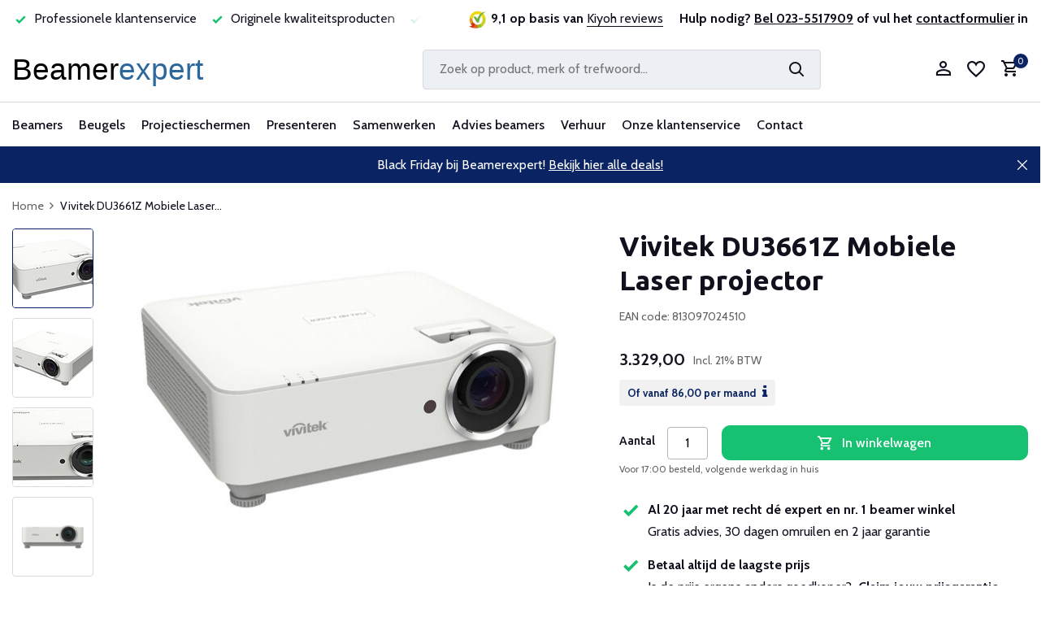

--- FILE ---
content_type: text/html;charset=utf-8
request_url: https://www.beamerexpert.nl/vivitek-du3661z-100136427.html
body_size: 29549
content:
<!DOCTYPE html>
<html lang="nl">
  <head>
    
<script type="text/javascript">
   window.dataLayer = window.dataLayer || [];
   dataLayer.push({
            ecomm_prodid: "100136427",
      ecomm_prodid_adwords: "201456117",
      ecomm_pname: "Vivitek  DU3661Z Mobiele Laser projector ",
      ecomm_category: "Beamers",
      ecomm_pagetype: "product",
      ecomm_totalvalue: 3329
                                   
             
      });
      
</script>


<script>
// <!-- Google Tag Manager -->
(function(w,d,s,l,i){w[l]=w[l]||[];w[l].push({'gtm.start':
new Date().getTime(),event:'gtm.js'});var f=d.getElementsByTagName(s)[0],
j=d.createElement(s),dl=l!='dataLayer'?'&l='+l:'';j.async=true;j.src=
'https://www.googletagmanager.com/gtm.js?id='+i+dl;f.parentNode.insertBefore(j,f);
})(window,document,'script','dataLayer','GTM-NJQMS63');
// <!-- End Google Tag Manager -->
</script>
    <meta charset="utf-8"/>
<!-- [START] 'blocks/head.rain' -->
<!--

  (c) 2008-2025 Lightspeed Netherlands B.V.
  http://www.lightspeedhq.com
  Generated: 07-11-2025 @ 11:34:11

-->
<link rel="canonical" href="https://www.beamerexpert.nl/vivitek-du3661z-100136427.html"/>
<link rel="alternate" href="https://www.beamerexpert.nl/index.rss" type="application/rss+xml" title="Nieuwe producten"/>
<meta name="robots" content="noodp,noydir"/>
<meta name="google-site-verification" content="kHFd21ONW08R3XvYiXPNPUiMOkey0X1ZElNuS2S2e28"/>
<meta property="og:url" content="https://www.beamerexpert.nl/vivitek-du3661z-100136427.html?source=facebook"/>
<meta property="og:site_name" content="Beamerexpert"/>
<meta property="og:title" content="Vivitek  DU3661Z Mobiele Laser projector kopen?"/>
<meta property="og:description" content="De DU3661Z-laserprojector zal elke bedrijfseigenaar aanspreken en is even interessant voor systeemintegrators die op zoek zijn naar compacte laserprojectoren."/>
<meta property="og:image" content="https://cdn.webshopapp.com/shops/91456/files/296456340/vivitek-vivitek-du3661z-mobiele-laser-projector.jpg"/>
<script src="https://advancedfilter.cmdcbv.app/public/advancedFilters-91456.js?v=1723625035"></script>
<!--[if lt IE 9]>
<script src="https://cdn.webshopapp.com/assets/html5shiv.js?2025-02-20"></script>
<![endif]-->
<!-- [END] 'blocks/head.rain' -->
    <title>Vivitek  DU3661Z Mobiele Laser projector kopen? - Beamerexpert</title>
    <meta name="description" content="De DU3661Z-laserprojector zal elke bedrijfseigenaar aanspreken en is even interessant voor systeemintegrators die op zoek zijn naar compacte laserprojectoren." />
    <meta name="keywords" content="Vivitek, DU3661Z, mobiele, laser, beamer, projector, WUXGA, 1920x1200, 5000, lumen, ansi, 813097024510" />
    <meta http-equiv="X-UA-Compatible" content="IE=edge">
    <meta name="viewport" content="width=device-width, initial-scale=1.0, maximum-scale=5.0, user-scalable=no">
    <meta name="apple-mobile-web-app-capable" content="yes">
    <meta name="apple-mobile-web-app-status-bar-style" content="black">

    <link rel="shortcut icon" href="https://cdn.webshopapp.com/shops/91456/themes/183073/v/2152401/assets/favicon.ico?20231216031022" type="image/x-icon" />
    <link rel="preconnect" href="https://fonts.gstatic.com" />
    <link rel="dns-prefetch" href="https://fonts.gstatic.com">
    <link rel="preconnect" href="https://fonts.googleapis.com">
		<link rel="dns-prefetch" href="https://fonts.googleapis.com">
		<link rel="preconnect" href="https://ajax.googleapis.com">
		<link rel="dns-prefetch" href="https://ajax.googleapis.com">
		<link rel="preconnect" href="https://cdn.webshopapp.com/">
		<link rel="dns-prefetch" href="https://cdn.webshopapp.com/">
    
        <link rel="preconnect" href="https://fonts.googleapis.com">
<link rel="preconnect" href="https://fonts.gstatic.com" crossorigin>
<link href="https://fonts.googleapis.com/css2?family=Cabin:wght@400;500;700&family=Ubuntu:wght@300;400;500;700&display=swap" rel="stylesheet">
                        <link rel="preload" href="https://cdn.webshopapp.com/shops/91456/themes/183073/assets/bootstrap-min.css?20251028143743" as="style" />
    <link rel="preload" href="https://cdn.webshopapp.com/shops/91456/themes/183073/assets/owl-carousel-min.css?20251028143743" as="style" />
    <link rel="preload" href="https://cdn.jsdelivr.net/npm/@fancyapps/ui/dist/fancybox.css" as="style" />
    <link rel="preload" href="https://cdn.webshopapp.com/assets/gui-2-0.css?2025-02-20" as="style" />
    <link rel="preload" href="https://cdn.webshopapp.com/assets/gui-responsive-2-0.css?2025-02-20" as="style" />
        	<link rel="preload" href="https://cdn.webshopapp.com/shops/91456/themes/183073/assets/icomoon-medium.ttf?20251028143743" as="font" crossorigin>
        <link rel="preload" href="https://cdn.webshopapp.com/shops/91456/themes/183073/assets/style-typography.css?20251028143743" as="style" />
    <link rel="preload" href="https://cdn.webshopapp.com/shops/91456/themes/183073/assets/style.css?20251028143743" as="style" />
    <link rel="preload" href="https://cdn.webshopapp.com/shops/91456/themes/183073/assets/style-custom.css?20251028143743" as="style" />
    <link rel="preload" href="https://cdn.webshopapp.com/shops/91456/themes/183073/assets/custom.css?20251028143743" as="style" />

    <script src="https://cdn.webshopapp.com/assets/jquery-1-9-1.js?2025-02-20"></script>
            <script rel="preload" src="https://cdn.jsdelivr.net/npm/popper.js@1.16.1/dist/umd/popper.min.js"></script>
    <link rel="preload" href="https://cdn.webshopapp.com/shops/91456/themes/183073/assets/bootstrap-min.js?20251028143743" as="script">
    <link rel="preload" href="https://cdn.webshopapp.com/assets/gui.js?2025-02-20" as="script">
    <link rel="preload" href="https://cdn.webshopapp.com/assets/gui-responsive-2-0.js?2025-02-20" as="script">
    <link rel="preload" href="https://cdn.webshopapp.com/shops/91456/themes/183073/assets/scripts.js?20251028143743" as="script">
    <link rel="preload" href="https://cdn.webshopapp.com/shops/91456/themes/183073/assets/global.js?20251028143743" as="script">
    <meta property="og:title" content="Vivitek  DU3661Z Mobiele Laser projector kopen?">
<meta property="og:type" content="website"> 
<meta property="og:site_name" content="Beamerexpert">
<meta property="og:url" content="https://www.beamerexpert.nl/">
<meta property="og:image" content="https://cdn.webshopapp.com/shops/91456/files/296456340/1000x1000x2/vivitek-vivitek-du3661z-mobiele-laser-projector.jpg">
<meta name="twitter:title" content="Vivitek  DU3661Z Mobiele Laser projector kopen?">
<meta name="twitter:description" content="De DU3661Z-laserprojector zal elke bedrijfseigenaar aanspreken en is even interessant voor systeemintegrators die op zoek zijn naar compacte laserprojectoren.">
<meta name="twitter:site" content="Beamerexpert">
<meta name="twitter:card" content="https://cdn.webshopapp.com/shops/91456/themes/183073/v/2258115/assets/logo.png?20240318100443">
<meta name="twitter:image" content="https://cdn.webshopapp.com/shops/91456/themes/183073/assets/share-image.jpg?20251028143743">
<script type="application/ld+json">
  [
        {
      "@context": "https://schema.org/",
      "@type": "BreadcrumbList",
      "itemListElement":
      [
        {
          "@type": "ListItem",
          "position": 1,
          "item": {
            "@id": "https://www.beamerexpert.nl/",
            "name": "Home"
          }
        },
                {
          "@type": "ListItem",
          "position": 2,
          "item":	{
            "@id": "https://www.beamerexpert.nl/vivitek-du3661z-100136427.html",
            "name": "Vivitek  DU3661Z Mobiele Laser projector"
          }
        }              ]
    },
                        {
      "@context": "https://schema.org/",
      "@type": "Product", 
      "name": "Vivitek Vivitek  DU3661Z Mobiele Laser projector",
      "url": "https://www.beamerexpert.nl/vivitek-du3661z-100136427.html",
      "productID": "100136427",
            "brand": {
        "@type": "Brand",
        "name": "Vivitek"
      },
            "description": "Onderhoudsarme laserlichtbron voor constant helderheidsniveau en kleurprestaties tot 20.000 uur.",      "image": [
            "https://cdn.webshopapp.com/shops/91456/files/296456340/1500x1500x2/vivitek-vivitek-du3661z-mobiele-laser-projector.jpg",            "https://cdn.webshopapp.com/shops/91456/files/296456340/1500x1500x2/vivitek-vivitek-du3661z-mobiele-laser-projector.jpg",            "https://cdn.webshopapp.com/shops/91456/files/296456340/1500x1500x2/vivitek-vivitek-du3661z-mobiele-laser-projector.jpg",            "https://cdn.webshopapp.com/shops/91456/files/296456340/1500x1500x2/vivitek-vivitek-du3661z-mobiele-laser-projector.jpg",            "https://cdn.webshopapp.com/shops/91456/files/296456340/1500x1500x2/vivitek-vivitek-du3661z-mobiele-laser-projector.jpg",            "https://cdn.webshopapp.com/shops/91456/files/296456340/1500x1500x2/vivitek-vivitek-du3661z-mobiele-laser-projector.jpg",            "https://cdn.webshopapp.com/shops/91456/files/296456340/1500x1500x2/vivitek-vivitek-du3661z-mobiele-laser-projector.jpg"            ],
      "gtin13": "813097024510",      "mpn": "DU3661Z ",            "offers": {
        "@type": "Offer",
        "price": "3329.00",
        "url": "https://www.beamerexpert.nl/vivitek-du3661z-100136427.html",
        "priceValidUntil": "2026-11-07",
        "priceCurrency": "EUR",
                "availability": "https://schema.org/InStock",
        "inventoryLevel": "7"
              }
          },
        {
      "@context": "https://schema.org/",
      "@type": "Organization",
      "url": "https://www.beamerexpert.nl/",
      "name": "Beamerexpert",
      "legalName": "Beamerexpert",
      "description": "De DU3661Z-laserprojector zal elke bedrijfseigenaar aanspreken en is even interessant voor systeemintegrators die op zoek zijn naar compacte laserprojectoren.",
      "logo": "https://cdn.webshopapp.com/shops/91456/themes/183073/v/2258115/assets/logo.png?20240318100443",
      "image": "https://cdn.webshopapp.com/shops/91456/themes/183073/assets/share-image.jpg?20251028143743",
      "contactPoint": {
        "@type": "ContactPoint",
        "contactType": "Customer service",
        "telephone": ""
      },
      "address": {
        "@type": "PostalAddress",
        "streetAddress": "",
        "addressLocality": "",
        "postalCode": "",
        "addressCountry": "NL"
      }
          },
    { 
      "@context": "https://schema.org/", 
      "@type": "WebSite", 
      "url": "https://www.beamerexpert.nl/", 
      "name": "Beamerexpert",
      "description": "De DU3661Z-laserprojector zal elke bedrijfseigenaar aanspreken en is even interessant voor systeemintegrators die op zoek zijn naar compacte laserprojectoren.",
      "author": [
        {
          "@type": "Organization",
          "url": "https://www.dmws.nl/",
          "name": "DMWS BV",
          "address": {
            "@type": "PostalAddress",
            "streetAddress": "Wilhelmina plein 25",
            "addressLocality": "Eindhoven",
            "addressRegion": "NB",
            "postalCode": "5611 HG",
            "addressCountry": "NL"
          }
        }
      ]
    }      ]
</script>    
    <link rel="stylesheet" href="https://fonts.googleapis.com/css2?family=Cabin:wght@300;400;600&family=Ubuntu:wght@700&display=swap" type="text/css">
    <link rel="stylesheet" href="https://cdn.webshopapp.com/shops/91456/themes/183073/assets/bootstrap-min.css?20251028143743" type="text/css">
    <link rel="stylesheet" href="https://cdn.webshopapp.com/shops/91456/themes/183073/assets/owl-carousel-min.css?20251028143743" type="text/css">
    <link rel="stylesheet" href="https://cdn.jsdelivr.net/npm/@fancyapps/ui/dist/fancybox.css" type="text/css">
    <link rel="stylesheet" href="https://cdn.webshopapp.com/assets/gui-2-0.css?2025-02-20" type="text/css">
    <link rel="stylesheet" href="https://cdn.webshopapp.com/assets/gui-responsive-2-0.css?2025-02-20" type="text/css">
    <link rel="stylesheet" href="https://cdn.webshopapp.com/shops/91456/themes/183073/assets/style-typography.css?20251028143743" type="text/css">
    <link rel="stylesheet" href="https://cdn.webshopapp.com/shops/91456/themes/183073/assets/style.css?20251028143743" type="text/css">
    <link rel="stylesheet" href="https://cdn.webshopapp.com/shops/91456/themes/183073/assets/style-custom.css?20251028143743" type="text/css">
    <link rel="stylesheet" href="https://cdn.webshopapp.com/shops/91456/themes/183073/assets/custom.css?20251028143743" type="text/css">
  </head>
  <body>
    <!-- Google Tag Manager (noscript) --><noscript><iframe src="https://www.googletagmanager.com/ns.html?id=GTM-NJQMS63"
        height="0" width="0" style="display:none;visibility:hidden"></iframe></noscript><!-- End Google Tag Manager (noscript) --><aside id="cart" class="sidebar d-flex cart palette-bg-white"><div class="heading d-none d-sm-block"><i class="icon-x close"></i><h3>Mijn winkelwagen</h3></div><div class="heading d-sm-none palette-bg-accent-light mobile"><i class="icon-x close"></i><h3>Mijn winkelwagen</h3></div><div class="filledCart d-none"><ul class="list-cart list-inline mb-0 scrollbar"></ul><div class="totals-wrap"><p data-cart="total">Totaal (<span class="length">0</span>) producten<span class="amount">0,00</span></p><p data-cart="vat">BTW<span>0,00</span></p><p class="total" data-cart="grand-total"><b>Totaalbedrag</b><span class="grey">Incl. 21% BTW</span><span><b>0,00</b></span></p></div><div class="continue d-flex align-items-center"><a href="https://www.beamerexpert.nl/cart/" class="button solid cta">Ja, ik wil dit bestellen</a></div><div class="link">Jouw bestelling wordt gratis bezorgd</div></div><p class="emptyCart align-items-center">U heeft geen artikelen in uw winkelwagen...</p><div class="bottom d-none d-sm-block"><div class="payments d-flex justify-content-center flex-wrap dmws-payments"><a href="https://www.beamerexpert.nl/service/payment-methods/" title="Betaalmethoden" class="payment-icons icon-payment-ideal"></a><a href="https://www.beamerexpert.nl/service/payment-methods/" title="Betaalmethoden" class="payment-icons icon-payment-paypal"></a><a href="https://www.beamerexpert.nl/service/payment-methods/" title="Betaalmethoden" class="payment-icons icon-payment-mastercard"></a><a href="https://www.beamerexpert.nl/service/payment-methods/" title="Betaalmethoden" class="payment-icons icon-payment-visa"></a><a href="https://www.beamerexpert.nl/service/payment-methods/" title="Betaalmethoden" class="payment-icons icon-payment-mistercash"></a><a href="https://www.beamerexpert.nl/service/payment-methods/" title="Betaalmethoden" class="payment-icons icon-payment-maestro"></a><a href="https://www.beamerexpert.nl/service/payment-methods/" title="Betaalmethoden" class="payment-icons icon-payment-belfius"></a><a href="https://www.beamerexpert.nl/service/payment-methods/" title="Betaalmethoden" class="payment-icons icon-payment-americanexpress"></a><a href="https://www.beamerexpert.nl/service/payment-methods/" title="Betaalmethoden" class="payment-icons icon-payment-klarnapaylater"></a><a href="https://www.beamerexpert.nl/service/payment-methods/" title="Betaalmethoden" class="payment-icons icon-payment-invoice"></a><a class="waarborg ml-2" target="_blank" href="https://www.thuiswinkel.org/leden/beamerexpert-nl/certificaat" title="Thuiswinkel waarborg" class="payment-icons"><img class="lazy" src="https://cdn.webshopapp.com/shops/91456/themes/183073/assets/lazy-preload.jpg?20251028143743" data-src="https://cdn.webshopapp.com/shops/91456/themes/183073/assets/thuiswinkel-waarborg.png?20251028143743" alt="Thuiswinkel waarborg" width="100px" /></a></div></div></aside><aside id="sidereview" class="sidebar d-flex palette-bg-white"><div class="heading d-none d-sm-block"><i class="icon-x close"></i><h3>Schrijf je eigen review voor Vivitek  DU3661Z Mobiele Laser projector</h3></div><div class="heading d-sm-none palette-bg-black"><i class="icon-x close"></i><h3>Schrijf je eigen review voor Vivitek  DU3661Z Mobiele Laser projector</h3></div><form action="https://www.beamerexpert.nl/account/reviewPost/100136427/" method="post" id="form-review"><input type="hidden" name="key" value="7718e92a7ea17b59dc62f8deda1f5d97"><label for="review-form-score">Wat voor cijfer geef je ons?</label><div class="d-flex align-items-center stars-wrap"><div class="d-flex align-items-center stars"><i class="icon-star active" data-stars="1"></i><i class="icon-star active" data-stars="2"></i><i class="icon-star active" data-stars="3"></i><i class="icon-star active" data-stars="4"></i><i class="icon-star active" data-stars="5"></i></div><span data-message="1" style="display: none;">Maar 1 ster?</span><span data-message="2" style="display: none;">Yes, 2 sterren.</span><span data-message="3" style="display: none;">Dit is niet slecht.</span><span data-message="4" style="display: none;">Lekker bezig, 4 sterren!</span><span data-message="5">Fantastisch, je geeft ons 5 sterren!</span></div><select id="review-form-score" name="score"><option value="1">1 Ster</option><option value="2">2 Ster(ren)</option><option value="3">3 Ster(ren)</option><option value="4">4 Ster(ren)</option><option value="5" selected="selected">5 Ster(ren)</option></select><div><label for="review-form-name">Naam *</label><input id="review-form-name" type="text" name="name" value="" required placeholder="Naam"></div><div><label for="review-form-email">E-mail <span>Uw e-mailadres wordt niet gepubliceerd.</span></label><input id="review-form-email" type="text" name="email" value="" placeholder="E-mail"></div><div><label for="review-form-review">Bericht *</label><textarea id="review-form-review" class="" name="review" required placeholder="Een goede review bevat genoeg details om anderen een indruk te geven van je ervaring. Leg uit welke factoren hebben bijgedragen aan je positieve of matige ervaring. "></textarea></div><button type="submit" class="button">Verstuur</button></form></aside><header id="variant-1" class="d-none d-md-block"><div class="topbar palette-bg-white test1"><div class="container"><div class="row align-items-center justify-content-between"><div class="col-6 col-lg-5"><div class="usp d-none d-md-block" data-total="4"><div class="list"><div class="item"><i class="icon-check"></i> Al 20 jaar betrouwbaar en ervaren</div><div class="item"><i class="icon-check"></i> Professionele klantenservice </div><div class="item"><i class="icon-check"></i> Originele kwaliteitsproducten</div><div class="item"><i class="icon-check"></i> Laagste prijsgarantie</div></div></div></div><div class="col-6 col-lg-7 col-xl-7 d-flex justify-content-end right"><div class="review-widget d-none d-md-block"><img class="lazy" src="https://cdn.webshopapp.com/shops/91456/themes/183073/assets/lazy-preload.jpg?20251028143743" data-src="https://cdn.webshopapp.com/shops/91456/themes/183073/v/2152380/assets/review-widget.png?20231216000634" alt="Review Logo" height="22" width="22" /><b>9,1 op basis van </b><span class="d-none d-lg-inline"><a href="https://www.kiyoh.com/reviews/1041894/beamerexpert_nl_1" target="_blank">Kiyoh reviews</a></span></div><div class="header-service-help align-self-center"><strong>Hulp nodig? <u><a href="tel:0031235517909">Bel 023-5517909</a></u> of vul het <u><a href="https://www.beamerexpert.nl/contact-met-ons/">contactformulier</a></u> in</strong></div></div></div></div></div><div class="overlay palette-bg-white"></div><div class="mainbar palette-bg-white"><div class="container"><div class="row align-items-center justify-content-between"><div class="col-12 d-flex align-items-center justify-content-between test1"><a href="https://www.beamerexpert.nl/" title="Beamers en projectoren" class="logo nf"><img src="https://cdn.webshopapp.com/themes/180896/assets/logo.svg" alt="Beamers en projectoren" width="244" height="40" /></a><ul class="d-none d-md-block list-inline mb-0 navigation"></ul><form action="https://www.beamerexpert.nl/search/" method="get" role="search" class="formSearch search-form default"><input id="search" type="text" name="q" autocomplete="off" value="" aria-label="Zoeken" placeholder="Zoek op product, merk of trefwoord..." /><i class="icon-x"></i><button type="submit" class="search-btn" title="Zoeken"><i class="icon-search"></i></button></form><div class="wrap-cart d-flex align-items-center"><div class="drop-down with-overlay account login"><div class="current"><a href="https://www.beamerexpert.nl/account/login/" aria-label="Mijn account" class="nf"><i class="icon-account"></i></a></div><div class="drop shadow d-none d-md-block"><ul class="list-inline mb-0"><li><i class="icon-check"></i> Maak binnen 1 minuut een account aan</li><li><i class="icon-check"></i> Voeg producten toe aan je wishlist</li><li><i class="icon-check"></i> Up to date over de status van je bestelling</li></ul><div class="d-flex align-items-center justify-content-between"><a href="https://www.beamerexpert.nl/account/login/" class="button">Inloggen</a><span>Nieuw? <a href="https://www.beamerexpert.nl/account/register/">Account aanmaken</a></span></div></div></div><div class="drop-down with-overlay account wishlist"><div class="current"><a href="https://www.beamerexpert.nl/account/login/" aria-label="Verlanglijst" class="nf"><span class="fs0">Verlanglijst</span><i class="icon-wishlist"></i></a></div><div class="drop shadow d-none d-md-block"><h4>Geen producten op verlanglijst...</h4><p>Log in en voeg producten toe door op het <i class="icon-wishlist"></i> icoon te klikken.</p><div class="d-flex align-items-center justify-content-between"><a href="https://www.beamerexpert.nl/account/login/" class="button">Inloggen</a><span>Nieuw? <a href="https://www.beamerexpert.nl/account/register/">Account aanmaken</a></span></div></div></div><a href="https://www.beamerexpert.nl/cart/" class="pos-r cart nf"><i class="icon-cart"></i><span class="count">0</span></a></div></div></div></div></div><div class="menubar palette-bg-white shadow"><div class="container"><div class="row"><div class="col-12"><div class="menu d-none d-md-flex align-items-center default default mega "><ul class="list-inline mb-0"><li class="list-inline-item has-sub"><a href="https://www.beamerexpert.nl/beamers/">Beamers</a><ul class="sub palette-bg-white"><li class="has-children"><a href="https://www.beamerexpert.nl/beamers/">Alle beamers</a><ul class="subsub palette-bg-white"><li><a href="https://www.beamerexpert.nl/beamers/top-10-beamers/">Top 10 beamers</a></li><li><a href="https://www.beamerexpert.nl/acties/">Acties</a></li><li><a href="https://www.beamerexpert.nl/beamers/merken/">Merken</a></li><li><a href="https://www.beamerexpert.nl/beamers/compleet/">Complete sets</a></li><li><a href="https://www.beamerexpert.nl/beamers/#&amp;filterValues=8160,8175">Onderhoudsarme beamers</a></li></ul></li><li class="has-children"><a href="https://www.beamerexpert.nl/beamers/beamers-voor-thuis/">Beamers voor thuis</a><ul class="subsub palette-bg-white"><li><a href="https://www.beamerexpert.nl/beamers/uhd-4k-beamers/">4K UHD beamers</a></li><li><a href="https://www.beamerexpert.nl/beamers/home-cinema-beamers/">Home cinema</a></li><li><a href="https://www.beamerexpert.nl/beamers/laser-televisie/">Laser televisie</a></li><li><a href="https://www.beamerexpert.nl/beamers/game-beamers/">Game beamers</a></li><li><a href="https://www.beamerexpert.nl/beamers/mini-beamers/">Mini beamers</a></li></ul></li><li class="has-children"><a href="https://www.beamerexpert.nl/beamers/professionele-beamers/">Beamers voor bedrijven</a><ul class="subsub palette-bg-white"><li><a href="https://www.beamerexpert.nl/beamers/professionele-beamers/">Professionele beamers</a></li><li><a href="https://www.beamerexpert.nl/beamers/#&amp;filterValues=3627,3609,8535">Vergaderruimte &lt; 10 personen</a></li><li><a href="https://www.beamerexpert.nl/beamers/#&amp;filterValues=14879,3627">Vergaderruimte &gt; 10 personen</a></li><li><a href="https://www.beamerexpert.nl/beamers/#&amp;filterValues=9204">Lichtgewicht mobiel</a></li><li><a href="https://www.beamerexpert.nl/beamers/projectieverlichting/">Projectieverlichting</a></li></ul></li><li class="has-children"><a href="https://www.beamerexpert.nl/beamers/educatieve-beamers/">Beamers voor scholen</a><ul class="subsub palette-bg-white"><li><a href="https://www.beamerexpert.nl/beamers/short-throw-beamers/">Short throw</a></li><li><a href="https://www.beamerexpert.nl/beamers/#&amp;filterValues=152583,14387">Ultra short throw</a></li><li><a href="https://www.beamerexpert.nl/beamers/interactieve-beamers/">Interactief</a></li><li><a href="https://www.beamerexpert.nl/beamers/#&amp;filterValues=153813">Klaslokaal</a></li><li><a href="https://www.beamerexpert.nl/beamers/#&amp;filterValues=153795">Aula</a></li></ul></li><li class="has-children"><a href="https://www.beamerexpert.nl/wat-is-het-verschil-tussen-dlp-en-lcd-beamers/">Projectietechnieken</a><ul class="subsub palette-bg-white"><li><a href="https://www.beamerexpert.nl/beamers/long-throw-beamers/">Long throw beamers</a></li><li><a href="https://www.beamerexpert.nl/beamers/#&amp;filterValues=8169,8166">LCD beamers</a></li><li><a href="https://www.beamerexpert.nl/beamers/#&amp;filterValues=8160">DLP beamers</a></li><li><a href="https://www.beamerexpert.nl/beamers/laser-beamers/">Laser beamers</a></li><li><a href="https://www.beamerexpert.nl/beamers/led-beamers/">LED beamers</a></li></ul></li><li class="has-children"><a href="https://www.beamerexpert.nl/soorten-beamers/">Soorten beamers</a><ul class="subsub palette-bg-white"><li><a href="https://www.beamerexpert.nl/beamers/3d-beamers/">3D beamers</a></li><li><a href="https://www.beamerexpert.nl/beamers/outdoor-beamers/">Buiten gebruik</a></li><li><a href="https://www.beamerexpert.nl/beamers/#&amp;filterValues=8862">Draadloos</a></li><li><a href="https://www.beamerexpert.nl/beamers/#&amp;filterValues=3675">Lage aanschafkosten</a></li><li><a href="https://www.beamerexpert.nl/beamers/#&amp;filterValues=8532">Stil</a></li></ul></li><li class="has-children"><a href="https://www.beamerexpert.nl/beamer-accessoires/">Beamer accessoires</a><ul class="subsub palette-bg-white"><li><a href="https://www.beamerexpert.nl/beamer-accessoires/afstandsbediening-beamer/">Afstandsbedieningen</a></li><li><a href="https://www.beamerexpert.nl/beamers/lampen/beamerlampen/">Beamerlampen</a></li><li><a href="https://www.beamerexpert.nl/kabels/">Kabels</a></li><li><a href="https://www.beamerexpert.nl/beamer-accessoires/koffers-tassen/">Koffers en tassen</a></li><li><a href="https://www.beamerexpert.nl/beamer-accessoires/luidsprekers/">Luidsprekers</a></li></ul></li><li class="has-children"><a href="https://www.beamerexpert.nl/advies-beamers/">Beamer advies</a><ul class="subsub palette-bg-white"><li><a href="https://www.beamerexpert.nl/beamer-kopen/">Beamer kopen</a></li><li><a href="https://www.beamerexpert.nl/installatie-beamer/">Beamer installeren</a></li><li><a href="https://www.beamerexpert.nl/onderhoud-beamers/">Beamer onderhouden</a></li><li><a href="https://www.beamerexpert.nl/beamerlamp-vervangen/">Beamerlamp vervangen</a></li><li><a href="https://www.beamerexpert.nl/tips-beamers/">Beamer tips</a></li></ul></li></ul></li><li class="list-inline-item has-sub"><a href="https://www.beamerexpert.nl/beugels/">Beugels</a><ul class="sub palette-bg-white"><li class="has-children"><a href="https://www.beamerexpert.nl/beamerbeugels/">Beamer beugels</a><ul class="subsub palette-bg-white"><li><a href="https://www.beamerexpert.nl/beamerbeugels/plafondbeugels/">Plafond</a></li><li><a href="https://www.beamerexpert.nl/beamerbeugels/anti-diefstal-kooi/">Anti diefstal</a></li><li><a href="https://www.beamerexpert.nl/beamerbeugels/wandbeugels/">Muur</a></li><li><a href="https://www.beamerexpert.nl/beamerbeugels/projectorliften/">Projectorlift</a></li></ul></li><li class="has-children"><a href="https://www.beamerexpert.nl/monitor-beugels/">Monitor beugels</a><ul class="subsub palette-bg-white"><li><a href="https://www.beamerexpert.nl/monitor-beugels/bureau-beugels/">Bureau</a></li><li><a href="https://www.beamerexpert.nl/monitor-beugels/muur-beugels/">Muur</a></li><li><a href="https://www.beamerexpert.nl/monitor-beugels/plafondbeugels/">Plafond</a></li><li><a href="https://www.beamerexpert.nl/monitor-beugels/vloerliften/">Vloerliften</a></li><li><a href="https://www.beamerexpert.nl/monitor-beugels/#&amp;filterValues=16893,16923,16935">Meerdere schermen</a></li></ul></li><li class="has-children"><a href="https://www.beamerexpert.nl/">Monitor accessoires</a><ul class="subsub palette-bg-white"><li><a href="https://www.beamerexpert.nl/monitor-beugels/trolleys/">Verrijdbare trolleys</a></li><li><a href="https://www.beamerexpert.nl/kabels/">Kabels</a></li><li><a href="https://www.beamerexpert.nl/beugels/medische-trolleys/">Medische trolleys</a></li><li><a href="https://www.beamerexpert.nl/monitor-beugels/videowall-opstelling/">Videowall opstelling</a></li></ul></li><li class="has-children"><a href="https://www.beamerexpert.nl/tablet-beugels/">Tablet beugels</a><ul class="subsub palette-bg-white"><li><a href="https://www.beamerexpert.nl/tablet-beugels/bureau-steun/">Bureau</a></li><li><a href="https://www.beamerexpert.nl/tablet-beugels/tablet-carts/">Tablet carts</a></li></ul></li></ul></li><li class="list-inline-item has-sub"><a href="https://www.beamerexpert.nl/projectieschermen/">Projectieschermen</a><ul class="sub palette-bg-white"><li class="has-children"><a href="https://www.beamerexpert.nl/projectieschermen/">Alle projectieschermen</a><ul class="subsub palette-bg-white"><li><a href="https://www.beamerexpert.nl/projectieschermen/top-10-projectieschermen/">Top 10 projectieschermen</a></li><li><a href="https://www.beamerexpert.nl/acties/">Acties</a></li><li><a href="https://www.beamerexpert.nl/projectieschermen/merken-projectieschermen/">Merken</a></li></ul></li><li class="has-children"><a href="https://www.beamerexpert.nl/projectieschermen/#&amp;filterValues=17717,17246,17258">Plafond en wand</a><ul class="subsub palette-bg-white"><li><a href="https://www.beamerexpert.nl/projectieschermen/elektrisch-projectiescherm/">Elektrisch projectiescherm</a></li><li><a href="https://www.beamerexpert.nl/projectieschermen/elektrisch-inbouwscherm/">Elektrisch inbouw projectiescherm</a></li><li><a href="https://www.beamerexpert.nl/projectieschermen/handbediend-projectiescherm/">Handbediend projectiescherm</a></li><li><a href="https://www.beamerexpert.nl/projectieschermen/projectiescherm-met-vast-frame/">Vast frame projectiescherm</a></li></ul></li><li class="has-children"><a href="https://www.beamerexpert.nl/projectieschermen/#&amp;filterValues=17717,8829,15086">Bedrijven en scholen</a><ul class="subsub palette-bg-white"><li><a href="https://www.beamerexpert.nl/projectieschermen/mobiel-projectiescherm/">Mobiel projectiescherm</a></li><li><a href="https://www.beamerexpert.nl/projectieschermen/#&amp;filterValues=151992,15086,14696,14699,14714">Vergaderruimte &lt;10 personen</a></li><li><a href="https://www.beamerexpert.nl/projectieschermen/#&amp;filterValues=151992,15086,14717,14729,14720">Vergaderruimte &gt;10 personen</a></li><li><a href="https://www.beamerexpert.nl/projectieschermen/#&amp;filterValues=12099,14387">Geschikt voor short throw</a></li></ul></li><li class="has-children"><a href="https://www.beamerexpert.nl/projectieschermen/voor-thuis">Voor thuis</a><ul class="subsub palette-bg-white"><li><a href="https://www.beamerexpert.nl/projectieschermen/#&amp;filterValues=151992,16917,151950">4K projectiescherm</a></li><li><a href="https://www.beamerexpert.nl/projectieschermen/#&amp;filterValues=151992,12327,15092">Filmscherm kopen</a></li><li><a href="https://www.beamerexpert.nl/projectieschermen/#&amp;filterValues=151992,16917">Game projectiescherm</a></li><li><a href="https://www.beamerexpert.nl/projectieschermen/#&amp;max=250&amp;filterValues=151992">Budget projectiescherm</a></li></ul></li><li class="has-children"><a href="https://www.beamerexpert.nl/advies-interactieve-whiteboards/">Whiteboards</a><ul class="subsub palette-bg-white"><li><a href="https://www.beamerexpert.nl/whiteboard-wanden/">Whiteboard wanden</a></li><li><a href="https://www.beamerexpert.nl/interactieve-beamers/">Interactieve projectie</a></li><li><a href="https://www.beamerexpert.nl/projectieschermen/#&amp;filterValues=12336">Projectiebord</a></li><li><a href="https://www.beamerexpert.nl/interactieve-whiteboards/">Digiborden</a></li></ul></li><li class="has-children"><a href="https://www.beamerexpert.nl/projectieschermen/accessoires-projectiescherm/">Projectiescherm accessoires</a><ul class="subsub palette-bg-white"><li><a href="https://www.beamerexpert.nl/projectieschermen/accessoires-projectiescherm/accessoires-plafondmontage/">Plafondmontage onderdelen</a></li><li><a href="https://www.beamerexpert.nl/projectieschermen/accessoires-projectiescherm/accessoires-voor-wandmontage/">Wandmontage onderdelen</a></li><li><a href="https://www.beamerexpert.nl/projectieschermen/accessoires-projectiescherm/projectiedoek-schoonmaken/">Projectiedoek schoonmaken</a></li></ul></li><li class="has-children"><a href="https://www.beamerexpert.nl/projectieschermen/verf/">Verf</a><ul class="subsub palette-bg-white"><li><a href="https://www.beamerexpert.nl/projectieschermen/verf/projectieverf/">Projectieverf</a></li></ul></li><li class="has-children"><a href="https://www.beamerexpert.nl/advies-beamers/">Advies</a><ul class="subsub palette-bg-white"><li><a href="https://www.beamerexpert.nl/projectiescherm-kopen/">Projectiescherm kopen</a></li><li><a href="https://www.beamerexpert.nl/installatie-projectiescherm/">Projectiescherm installeren</a></li><li><a href="https://www.beamerexpert.nl/doeksoort-projectiescherm/">Projectiescherm doeksoorten</a></li><li><a href="https://www.beamerexpert.nl/projectiescherm-onderhouden/">Projectiescherm onderhouden</a></li></ul></li></ul></li><li class="list-inline-item has-sub"><a href="https://www.beamerexpert.nl/presenteren/">Presenteren</a><ul class="sub palette-bg-white"><li class="has-children"><a href="https://www.beamerexpert.nl/monitoren/">Monitoren</a><ul class="subsub palette-bg-white"><li><a href="https://www.beamerexpert.nl/monitoren/">Alle monitoren</a></li><li><a href="https://www.beamerexpert.nl/gaming-monitoren/">Gaming monitoren</a></li><li><a href="https://www.beamerexpert.nl/home-office-monitoren/">Home office monitoren</a></li><li><a href="https://www.beamerexpert.nl/zakelijke-monitoren/">Zakelijke monitoren</a></li></ul></li><li class="has-children"><a href="https://www.beamerexpert.nl/whiteboards/">Interactieve whiteboards</a><ul class="subsub palette-bg-white"><li><a href="https://www.beamerexpert.nl/whiteboards/">Alle interactieve (white)boards</a></li><li><a href="https://www.beamerexpert.nl/interactieve-whiteboards/samsung-flip/">Samsung Flip</a></li><li><a href="https://www.beamerexpert.nl/interactieve-whiteboards/interactieve-pennen/">Interactieve pennen</a></li><li><a href="https://www.beamerexpert.nl/interactieve-whiteboards/accessoires/">Accessoires</a></li></ul></li><li class="has-children"><a href="https://www.beamerexpert.nl/interactieve-whiteboards/">Digiboards</a><ul class="subsub palette-bg-white"><li><a href="https://www.beamerexpert.nl/interactieve-whiteboards/">Alle digiborden</a></li><li><a href="https://www.beamerexpert.nl/interactieve-whiteboards/#&amp;filterValues=4113">Activeboard</a></li><li><a href="https://www.beamerexpert.nl/displays/#&amp;filterValues=6252">i3 Boards</a></li><li><a href="https://www.beamerexpert.nl/whiteboards/#&amp;filterValues=4215">Smartboard</a></li><li><a href="https://www.beamerexpert.nl/whiteboard-wanden/">Whiteboard wanden</a></li></ul></li><li class="has-children"><a href="https://www.beamerexpert.nl/displays/">Displays</a><ul class="subsub palette-bg-white"><li><a href="https://www.beamerexpert.nl/displays/digital-signage/">Digital signage displays</a></li><li><a href="https://www.beamerexpert.nl/monitor-beugels/">Display beugels</a></li><li><a href="https://www.beamerexpert.nl/beamer-accessoires/mediaspelers/">Mediaplayers</a></li><li><a href="https://www.beamerexpert.nl/">Software</a></li><li><a href="https://www.beamerexpert.nl/displays/digital-signage/#&amp;filterValues=17109">Interactive signage</a></li></ul></li><li class="has-children"><a href="https://www.beamerexpert.nl/televisies/">Televisies</a><ul class="subsub palette-bg-white"><li><a href="https://www.beamerexpert.nl/televisies/">Alle televisies</a></li><li><a href="https://www.beamerexpert.nl/televisies/hotel-televisies/">Hotel televisies</a></li><li><a href="https://www.beamerexpert.nl/monitor-beugels/">Televisie beugels</a></li><li><a href="https://www.beamerexpert.nl/soundbars/">Soundbars</a></li><li><a href="https://www.beamerexpert.nl/nedis-clsn120bu.html">Schermreiniging</a></li></ul></li><li class="has-children"><a href="https://www.beamerexpert.nl/touchscreens/">Touchscreens</a><ul class="subsub palette-bg-white"><li><a href="https://www.beamerexpert.nl/touchscreens/">Alle touchscreens</a></li><li><a href="https://www.beamerexpert.nl/touchscreens/#&amp;filterValues=17717,17055">Onderwijs touchscreens</a></li><li><a href="https://www.beamerexpert.nl/touchscreens/#&amp;filterValues=17717,17070">Zakelijke touchscreens</a></li><li><a href="https://www.beamerexpert.nl/monitor-beugels/">Touchscreen beugels</a></li><li><a href="https://www.beamerexpert.nl/touchscreens/touchscreen-accessoires/">Touchscreen accessoires</a></li></ul></li><li class="has-children"><a href="https://www.beamerexpert.nl/displays/videowalls/">Videowalls</a><ul class="subsub palette-bg-white"><li><a href="https://www.beamerexpert.nl/displays/videowalls/">Alle videowalls</a></li><li><a href="https://www.beamerexpert.nl/monitor-beugels/videowall-opstelling/">Videowall oplossingen</a></li><li><a href="https://www.beamerexpert.nl/monitor-beugels/videowall-opstelling/">Videowall opstelling</a></li><li><a href="https://www.beamerexpert.nl/displays/videowalls/complete-sets/">Complete sets</a></li><li><a href="https://www.beamerexpert.nl/">Software</a></li></ul></li><li class="has-children"><a href="https://www.beamerexpert.nl/draadloos-presenteren/">Draadloos presenteren</a><ul class="subsub palette-bg-white"><li><a href="https://www.beamerexpert.nl/advies-draadloos-presenteren/">Advies</a></li><li><a href="https://www.beamerexpert.nl/mogelijkheden-draadloos-presenteren/">Alle mogelijkheden</a></li><li><a href="https://www.beamerexpert.nl/airtame-at-dg2.html">Airtame</a></li><li><a href="https://www.beamerexpert.nl/draadloos-presenteren/clickshare/">Clickshare</a></li><li><a href="https://www.beamerexpert.nl/draadloos-presenteren/#&amp;filterValues=8556">Instashow</a></li></ul></li></ul></li><li class="list-inline-item has-sub"><a href="https://www.beamerexpert.nl/samenwerken/">Samenwerken</a><ul class="sub palette-bg-white"><li class="has-children"><a href="https://www.beamerexpert.nl/samenwerken/">Samenwerken op afstand</a><ul class="subsub palette-bg-white"><li><a href="https://www.beamerexpert.nl/samenwerken/">Digitaal samenwerken</a></li><li><a href="https://www.beamerexpert.nl/samenwerken/#&amp;filterValues=16419">Google Meet oplossingen</a></li><li><a href="https://www.beamerexpert.nl/samenwerken/#&amp;filterValues=16416">Microsoft Teams oplossingen</a></li><li><a href="https://www.beamerexpert.nl/samenwerken/#&amp;filterValues=16422">Zoom oplossingen</a></li><li><a href="https://www.beamerexpert.nl/">Skype for Business</a></li></ul></li><li class="has-children"><a href="https://www.beamerexpert.nl/samenwerken/videoconferencing/">Videoconferencing</a><ul class="subsub palette-bg-white"><li><a href="https://www.beamerexpert.nl/samenwerken/videobellen/">Videobellen op de (thuis)werkplek</a></li><li><a href="https://www.beamerexpert.nl/samenwerken/videoconferencing/kleine-videoconferencing-ruimte/">Kleine videoconferencing ruimte</a></li><li><a href="https://www.beamerexpert.nl/samenwerken/videoconferencing/middelgrote-videoconferencing-ruimte/">Middelgrote conferencing ruimte</a></li><li><a href="https://www.beamerexpert.nl/samenwerken/videoconferencing/grote-videoconferencing-ruimte/">Grote videoconferencing ruimte</a></li><li><a href="https://www.beamerexpert.nl/samenwerken/videoconferencing/extra-grote-videoconferencing-ruimte/">Extra grote videoconferencing</a></li></ul></li><li class="has-children"><a href="https://www.beamerexpert.nl/samenwerken/collaboration-ruimte/">Collaboration ruimtes</a><ul class="subsub palette-bg-white"><li><a href="https://www.beamerexpert.nl/samenwerken/huddle-room/">Huddle ruimte</a></li><li><a href="https://www.beamerexpert.nl/samenwerken/scrum-room/">Scrum ruimte</a></li><li><a href="https://www.beamerexpert.nl/samenwerken/videoconferencing/extra-grote-videoconferencing-ruimte/">Boardroom</a></li><li><a href="https://www.beamerexpert.nl/samenwerken/videoconferencing/complete-sets/">Video conferencing  sets</a></li></ul></li><li class="has-children"><a href="https://www.beamerexpert.nl/samenwerken/thuiswerken/">Thuiswerken</a><ul class="subsub palette-bg-white"><li><a href="https://www.beamerexpert.nl/samenwerken/thuiswerken/headsets/">(Draadloze) headsets</a></li><li><a href="https://www.beamerexpert.nl/samenwerken/thuiswerken/kits-met-headset-en-webcam/">Kits met headset en webcam</a></li><li><a href="https://www.beamerexpert.nl/home-office-monitoren/">Monitoren voor thuis</a></li><li><a href="https://www.beamerexpert.nl/samenwerken/thuiswerken/toetsenborden/">Toetsenborden</a></li><li><a href="https://www.beamerexpert.nl/samenwerken/thuiswerken/webcams/">Webcams</a></li></ul></li><li class="has-children"><a href="https://www.beamerexpert.nl/samenwerken/vergaderruimtes/">Vergaderruimte</a><ul class="subsub palette-bg-white"><li><a href="https://www.beamerexpert.nl/samenwerken/videoconferencing/vergaderingscameras/">Vergaderingscamera&#039;s</a></li><li><a href="https://www.beamerexpert.nl/samenwerken/videoconferencing/vergaderingstelefoon/">Vergadertelefoons</a></li><li><a href="https://www.beamerexpert.nl/samenwerken/videoconferencing/speakerphones/">Vergadermicrofoons</a></li><li><a href="https://www.beamerexpert.nl/samenwerken/ruimte-reserveringssystemen/">Ruimtereservering</a></li></ul></li><li class="has-children"><a href="https://www.beamerexpert.nl/werkplek/">Werkplek</a><ul class="subsub palette-bg-white"><li><a href="https://www.beamerexpert.nl/monitor-beugels/bureau-beugels/">Bureaubeugels</a></li><li><a href="https://www.beamerexpert.nl/covid-19/toetsenborden/">Covid toetsenborden</a></li><li><a href="https://www.beamerexpert.nl/monitor-beugels/zit-sta-werkplek/">Zit- sta oplossingen</a></li><li><a href="https://www.beamerexpert.nl/zakelijke-monitoren/">Zakelijke monitoren</a></li><li><a href="https://www.beamerexpert.nl/werkplek/zitballen/">Zitballen</a></li></ul></li><li class="has-children"><a href="https://www.beamerexpert.nl/ontdek/">Ontdek</a><ul class="subsub palette-bg-white"><li><a href="https://www.beamerexpert.nl/catchbox/">Catchbox gooibare microfoon</a></li><li><a href="https://www.beamerexpert.nl/samenwerken/ruimte-reserveringssystemen/">Ruimtereservering</a></li></ul></li></ul></li><li class="list-inline-item has-sub"><a href="https://www.beamerexpert.nl/advies-beamers/">Advies beamers</a><ul class="sub palette-bg-white"><li class="has-children"><a href="#">Aansluiten beamer</a><ul class="subsub palette-bg-white"><li><a href="https://www.beamerexpert.nl/hoe-sluit-ik-een-beamer-aan/">Aansluiten beamer</a></li><li><a href="https://www.beamerexpert.nl/aansluitingen-beamer/">Aansluitingen beamer</a></li><li><a href="https://www.beamerexpert.nl/beeldresolutie-projector/">Resolutie instellen</a></li><li><a href="https://www.beamerexpert.nl/projectie-afstand-berekenen/">Beamer afstand bepalen</a></li><li><a href="https://www.beamerexpert.nl/beamer-aansluiten-op-pc-of-laptop/">Aansluiten op pc of laptop</a></li></ul></li><li class="has-children"><a href="#">Beamer keuze</a><ul class="subsub palette-bg-white"><li><a href="https://www.beamerexpert.nl/beamer-kopen/">Beamer kopen</a></li><li><a href="https://www.beamerexpert.nl/lumen/">Aantal lumen bepalen</a></li><li><a href="https://www.beamerexpert.nl/beamers/#&amp;filterValues=14867">Beamer voor fotoclub</a></li><li><a href="https://www.beamerexpert.nl/beamers-voor-kerken/">Beamer voor kerk</a></li><li><a href="https://www.beamerexpert.nl/klantenservice/offerte-aanvraag-beamers/">Offerte aanvraag beamers</a></li></ul></li><li class="has-children"><a href="https://www.beamerexpert.nl/beamers/merken/">Beamer merken</a><ul class="subsub palette-bg-white"><li><a href="https://www.beamerexpert.nl/beamers/merken/acer/">Acer beamers</a></li><li><a href="https://www.beamerexpert.nl/beamers/merken/benq/">BenQ beamers</a></li><li><a href="https://www.beamerexpert.nl/beamers/merken/epson/">Epson beamers</a></li><li><a href="https://www.beamerexpert.nl/beamers/merken/optoma/">Optoma beamers</a></li><li><a href="https://www.beamerexpert.nl/beamers/merken/panasonic/">Panasonic beamers</a></li></ul></li><li class="has-children"><a href="https://www.beamerexpert.nl/handig">Handig</a><ul class="subsub palette-bg-white"><li><a href="https://www.beamerexpert.nl/beamers/outdoor-beamers/">Buitengebruik</a></li><li><a href="https://www.beamerexpert.nl/edge-blending/">Edge blending</a></li><li><a href="https://www.beamerexpert.nl/hoe-kijk-ik-televisie-met-een-beamer/">Gebruik als televisie</a></li><li><a href="https://www.beamerexpert.nl/beamers/long-throw-beamers/">Long throw beamers</a></li><li><a href="https://www.beamerexpert.nl/uitleg-terminologie-beamers/">Uitleg terminologie beamers</a></li></ul></li><li class="has-children"><a href="https://www.beamerexpert.nl/installatie-beamer/">Beamer afstellen</a><ul class="subsub palette-bg-white"><li><a href="https://www.beamerexpert.nl/projectie-afstand-berekenen/">Beamer afstand bepalen</a></li><li><a href="https://www.beamerexpert.nl/projectie-afstand-calculator/">Projectie afstand berekenen</a></li><li><a href="https://www.beamerexpert.nl/keystone-correctie/">Keystone correctie</a></li><li><a href="https://www.beamerexpert.nl/lens-shift-beamer/">Lens shift beamer</a></li><li><a href="https://www.beamerexpert.nl/digitale-zoom-beamer/">Digitale zoom</a></li></ul></li><li class="has-children"><a href="#">Service en onderhoud</a><ul class="subsub palette-bg-white"><li><a href="https://www.beamerexpert.nl/garantie-beamer/">Garantie beamer</a></li><li><a href="https://www.beamerexpert.nl/onderhoud-beamers/">Onderhoud beamers</a></li><li><a href="https://www.beamerexpert.nl/type-beamer/">Welk type beamer heb ik?</a></li><li><a href="https://www.beamerexpert.nl/schoonmaken-filter-van-beamer/">Schoonmaken filter beamer</a></li><li><a href="https://www.beamerexpert.nl/klantenservice/offerte-aanvraag-beamer-onderhoud/">Offerte beamer onderhoud</a></li></ul></li><li class="has-children"><a href="#">Beamerlampen</a><ul class="subsub palette-bg-white"><li><a href="https://www.beamerlampenexpert.nl/">Beamerlamp kopen</a></li><li><a href="https://www.beamerexpert.nl/beamers/lampen/">Beamerlampen</a></li><li><a href="https://www.beamerexpert.nl/levensduur-beamerlamp/">Levensduur beamerlamp</a></li><li><a href="https://www.beamerexpert.nl/klantenservice/offerte-aanvraag-beamerlampen/">Offerte aanvraag beamerlampen</a></li><li><a href="https://www.beamerexpert.nl/beamerlamp-vervangen/">Beamerlamp vervangen</a></li></ul></li><li class="has-children"><a href="https://www.beamerexpert.nl/blog">Blogs</a><ul class="subsub palette-bg-white"><li><a href="https://www.beamerexpert.nl/blogs/algemeen">Algemeen</a></li><li><a href="https://www.beamerexpert.nl/blogs/beamers">Beamers</a></li><li><a href="https://www.beamerexpert.nl/blogs/catchbox/">Catchbox</a></li><li><a href="https://www.beamerexpert.nl/blogs/draadloos-presenteren">Draadloos presenteren</a></li><li><a href="https://www.beamerexpert.nl/blogs/installaties">Installaties</a></li></ul></li></ul></li><li class="list-inline-item has-sub"><a href="https://www.beamerexpert.nl/verhuur/">Verhuur</a><ul class="sub palette-bg-white"><li class="has-children"><a href="https://www.beamerexpert.nl/verhuur/beamer-huren/">Beamer huren</a><ul class="subsub palette-bg-white"><li><a href="https://www.beamerexpert.nl/verhuur/beamer-accessoires-huren/">Beamer accessoire huren</a></li><li><a href="https://www.beamerexpert.nl/verhuur/complete-beamer-set-huren/">Complete beamerset</a></li><li><a href="https://www.beamerexpert.nl/verhuur/complete-presentatie-set-huren/">Complete presentatieset</a></li><li><a href="https://www.beamerexpert.nl/ik-wil-een-beamer-huren/">Beamer huren advies</a></li></ul></li><li class="has-children"><a href="https://www.beamerexpert.nl/verhuur/projectiescherm-huren/">Projectiescherm huren</a><ul class="subsub palette-bg-white"><li><a href="https://www.beamerexpert.nl/verhuur/projectiescherm-huren/#&amp;filterValues=8820">Mobiel projectiescherm huren</a></li><li><a href="https://www.beamerexpert.nl/verhuur/projectiescherm-huren/#&amp;filterValues=11364">Opbouw projectiescherm huren</a></li><li><a href="https://www.beamerexpert.nl/ik-wil-een-projectiescherm-huren/">Projectiescherm huren advies</a></li></ul></li><li class="has-children"><a href="https://www.beamerexpert.nl/verhuur/display-huren/">Large displays</a><ul class="subsub palette-bg-white"><li><a href="https://www.beamerexpert.nl/verhuur/display-huren/#&amp;filterValues=15665">LG 55 inch huren</a></li><li><a href="https://www.beamerexpert.nl/verhuur/display-huren/#&amp;filterValues=15680">LG 65 inch huren</a></li></ul></li><li class="has-children"><a href="https://www.beamerexpert.nl/verhuur/catchbox-huren/">Catchbox huren</a><ul class="subsub palette-bg-white"><li><a href="https://www.beamerexpert.nl/verhuur/catchbox-huren/">Catchbox huren</a></li><li><a href="https://www.beamerexpert.nl/catchbox/">Catchbox kopen</a></li><li><a href="https://www.beamerexpert.nl/catchbox-kopen/">Advies Catchbox kopen</a></li></ul></li></ul></li><li class="list-inline-item"><a href="https://www.beamerexpert.nl/klantenservice">Onze klantenservice</a></li><li class="list-inline-item has-sub"><a href="https://www.beamerexpert.nl/klantenservice/contactgegevens/">Contact</a><ul class="sub palette-bg-white"><li class="has-children"><a href="https://www.beamerexpert.nl/klantenservice/contactgegevens/">Contact opnemen</a><ul class="subsub palette-bg-white"><li><a href="https://www.beamerexpert.nl/klantenservice/contactgegevens/">Contactpagina</a></li><li><a href="https://www.beamerexpert.nl/contact-met-ons/">Contactformulier</a></li><li><a href="https://www.beamerexpert.nl/klantenservice">Klantenservice</a></li><li><a href="https://www.beamerexpert.nl/klantenservice/live-chat/">Live Chat</a></li><li><a href="https://www.beamerexpert.nl/klantenservice/offerte-aanvragen/">Offerte aanvragen</a></li></ul></li><li class="has-children"><a href="https://www.beamerexpert.nl/klantenservice/over-beamerexpert/">Over Beamerexpert</a><ul class="subsub palette-bg-white"><li><a href="https://www.beamerexpert.nl/klantenservice/keurmerken/">Keurmerken</a></li><li><a href="https://www.beamerexpert.nl/klantenservice/organisatiegegevens/">Organisatiegegevens</a></li><li><a href="https://www.beamerexpert.nl/klantenservice/jouw-mening-telt/">Reviews</a></li><li><a href="https://www.beamerexpert.nl/klantenservice/beamer-showroom/">Showroom</a></li><li><a href="https://www.beamerexpert.nl/klantenservice/vacatures/">Vacatures</a></li></ul></li></ul></li></ul></div></div></div></div></div><div class="announcement hide"><div class="container"><div class="row"><div class="col-12 d-flex align-items-center justify-content-center pos-r"><p class="mb-0"><span class="d-md-none">Black Friday bij Beamerexpert!</span><span class="d-none d-md-inline">Black Friday bij Beamerexpert!</span><a href="https://www.beamerexpert.nl/black-friday-deals/">Bekijk hier alle deals!</a></p><i class="icon-x"></i></div></div></div></div></header><header id="mobile-variant-4" class="d-md-none mobile-header"><div class="overlay palette-bg-white"></div><div class="top"><div class="container"><div class="row"><div class="col-12 d-flex align-items-center justify-content-between"><div class="d-md-none mobile-menu"><i class="icon-menu"></i><div class="menu-wrapper"><div class="d-flex align-items-center justify-content-between heading palette-bg-accent-light"><span>Menu</span><i class="icon-x"></i></div><ul class="list-inline mb-0 palette-bg-white"><li class="categories images"><a class="mobile-menu-heading" href="https://www.beamerexpert.nl/catalog/" data-title="categorieën">Categorieën</a><div class="back"><i class="icon-arrow">&nbsp;</i> Terug naar <span></span></div><ul><li class="has-sub "><a href="https://www.beamerexpert.nl/beamers/" class="nf" data-title="beamers">Beamers<i class="icon-chevron-down"></i></a><ul class="sub test0"><li class="has-children"><a href="https://www.beamerexpert.nl/beamers/" data-title="alle beamers">Alle beamers<i class="icon-chevron-down"></i></a><ul class="sub test1"><li class="test3"><a href="https://www.beamerexpert.nl/beamers/top-10-beamers/" data-title="top 10 beamers">Top 10 beamers</a></li><li class="test3"><a href="https://www.beamerexpert.nl/acties/" data-title="acties">Acties</a></li><li class="test3"><a href="https://www.beamerexpert.nl/beamers/merken/" data-title="merken">Merken</a></li><li class="test3"><a href="https://www.beamerexpert.nl/beamers/compleet/" data-title="complete sets">Complete sets</a></li><li class="test3"><a href="https://www.beamerexpert.nl/beamers/#&amp;filterValues=8160,8175" data-title="onderhoudsarme beamers">Onderhoudsarme beamers</a></li></ul></li><li class="has-children"><a href="https://www.beamerexpert.nl/beamers/beamers-voor-thuis/" data-title="beamers voor thuis">Beamers voor thuis<i class="icon-chevron-down"></i></a><ul class="sub test1"><li class="test3"><a href="https://www.beamerexpert.nl/beamers/uhd-4k-beamers/" data-title="4k uhd beamers">4K UHD beamers</a></li><li class="test3"><a href="https://www.beamerexpert.nl/beamers/home-cinema-beamers/" data-title="home cinema">Home cinema</a></li><li class="test3"><a href="https://www.beamerexpert.nl/beamers/laser-televisie/" data-title="laser televisie">Laser televisie</a></li><li class="test3"><a href="https://www.beamerexpert.nl/beamers/game-beamers/" data-title="game beamers">Game beamers</a></li><li class="test3"><a href="https://www.beamerexpert.nl/beamers/mini-beamers/" data-title="mini beamers">Mini beamers</a></li></ul></li><li class="has-children"><a href="https://www.beamerexpert.nl/beamers/professionele-beamers/" data-title="beamers voor bedrijven">Beamers voor bedrijven<i class="icon-chevron-down"></i></a><ul class="sub test1"><li class="test3"><a href="https://www.beamerexpert.nl/beamers/professionele-beamers/" data-title="professionele beamers">Professionele beamers</a></li><li class="test3"><a href="https://www.beamerexpert.nl/beamers/#&amp;filterValues=3627,3609,8535" data-title="vergaderruimte &lt; 10 personen">Vergaderruimte &lt; 10 personen</a></li><li class="test3"><a href="https://www.beamerexpert.nl/beamers/#&amp;filterValues=14879,3627" data-title="vergaderruimte &gt; 10 personen">Vergaderruimte &gt; 10 personen</a></li><li class="test3"><a href="https://www.beamerexpert.nl/beamers/#&amp;filterValues=9204" data-title="lichtgewicht mobiel">Lichtgewicht mobiel</a></li><li class="test3"><a href="https://www.beamerexpert.nl/beamers/projectieverlichting/" data-title="projectieverlichting">Projectieverlichting</a></li></ul></li><li class="has-children"><a href="https://www.beamerexpert.nl/beamers/educatieve-beamers/" data-title="beamers voor scholen">Beamers voor scholen<i class="icon-chevron-down"></i></a><ul class="sub test1"><li class="test3"><a href="https://www.beamerexpert.nl/beamers/short-throw-beamers/" data-title="short throw">Short throw</a></li><li class="test3"><a href="https://www.beamerexpert.nl/beamers/#&amp;filterValues=152583,14387" data-title="ultra short throw">Ultra short throw</a></li><li class="test3"><a href="https://www.beamerexpert.nl/beamers/interactieve-beamers/" data-title="interactief">Interactief</a></li><li class="test3"><a href="https://www.beamerexpert.nl/beamers/#&amp;filterValues=153813" data-title="klaslokaal">Klaslokaal</a></li><li class="test3"><a href="https://www.beamerexpert.nl/beamers/#&amp;filterValues=153795" data-title="aula">Aula</a></li></ul></li><li class="has-children"><a href="https://www.beamerexpert.nl/wat-is-het-verschil-tussen-dlp-en-lcd-beamers/" data-title="projectietechnieken">Projectietechnieken<i class="icon-chevron-down"></i></a><ul class="sub test1"><li class="test3"><a href="https://www.beamerexpert.nl/beamers/long-throw-beamers/" data-title="long throw beamers">Long throw beamers</a></li><li class="test3"><a href="https://www.beamerexpert.nl/beamers/#&amp;filterValues=8169,8166" data-title="lcd beamers">LCD beamers</a></li><li class="test3"><a href="https://www.beamerexpert.nl/beamers/#&amp;filterValues=8160" data-title="dlp beamers">DLP beamers</a></li><li class="test3"><a href="https://www.beamerexpert.nl/beamers/laser-beamers/" data-title="laser beamers">Laser beamers</a></li><li class="test3"><a href="https://www.beamerexpert.nl/beamers/led-beamers/" data-title="led beamers">LED beamers</a></li></ul></li><li class="has-children"><a href="https://www.beamerexpert.nl/soorten-beamers/" data-title="soorten beamers">Soorten beamers<i class="icon-chevron-down"></i></a><ul class="sub test1"><li class="test3"><a href="https://www.beamerexpert.nl/beamers/3d-beamers/" data-title="3d beamers">3D beamers</a></li><li class="test3"><a href="https://www.beamerexpert.nl/beamers/outdoor-beamers/" data-title="buiten gebruik">Buiten gebruik</a></li><li class="test3"><a href="https://www.beamerexpert.nl/beamers/#&amp;filterValues=8862" data-title="draadloos">Draadloos</a></li><li class="test3"><a href="https://www.beamerexpert.nl/beamers/#&amp;filterValues=3675" data-title="lage aanschafkosten">Lage aanschafkosten</a></li><li class="test3"><a href="https://www.beamerexpert.nl/beamers/#&amp;filterValues=8532" data-title="stil">Stil</a></li></ul></li><li class="has-children"><a href="https://www.beamerexpert.nl/beamer-accessoires/" data-title="beamer accessoires">Beamer accessoires<i class="icon-chevron-down"></i></a><ul class="sub test1"><li class="test3"><a href="https://www.beamerexpert.nl/beamer-accessoires/afstandsbediening-beamer/" data-title="afstandsbedieningen">Afstandsbedieningen</a></li><li class="test3"><a href="https://www.beamerexpert.nl/beamers/lampen/beamerlampen/" data-title="beamerlampen">Beamerlampen</a></li><li class="test3"><a href="https://www.beamerexpert.nl/kabels/" data-title="kabels">Kabels</a></li><li class="test3"><a href="https://www.beamerexpert.nl/beamer-accessoires/koffers-tassen/" data-title="koffers en tassen">Koffers en tassen</a></li><li class="test3"><a href="https://www.beamerexpert.nl/beamer-accessoires/luidsprekers/" data-title="luidsprekers">Luidsprekers</a></li></ul></li><li class="has-children"><a href="https://www.beamerexpert.nl/advies-beamers/" data-title="beamer advies">Beamer advies<i class="icon-chevron-down"></i></a><ul class="sub test1"><li class="test3"><a href="https://www.beamerexpert.nl/beamer-kopen/" data-title="beamer kopen">Beamer kopen</a></li><li class="test3"><a href="https://www.beamerexpert.nl/installatie-beamer/" data-title="beamer installeren">Beamer installeren</a></li><li class="test3"><a href="https://www.beamerexpert.nl/onderhoud-beamers/" data-title="beamer onderhouden">Beamer onderhouden</a></li><li class="test3"><a href="https://www.beamerexpert.nl/beamerlamp-vervangen/" data-title="beamerlamp vervangen">Beamerlamp vervangen</a></li><li class="test3"><a href="https://www.beamerexpert.nl/tips-beamers/" data-title="beamer tips">Beamer tips</a></li></ul></li></ul></li><li class="has-sub "><a href="https://www.beamerexpert.nl/beugels/" class="nf" data-title="beugels">Beugels<i class="icon-chevron-down"></i></a><ul class="sub test0"><li class="has-children"><a href="https://www.beamerexpert.nl/beamerbeugels/" data-title="beamer beugels">Beamer beugels<i class="icon-chevron-down"></i></a><ul class="sub test1"><li class="test3"><a href="https://www.beamerexpert.nl/beamerbeugels/plafondbeugels/" data-title="plafond">Plafond</a></li><li class="test3"><a href="https://www.beamerexpert.nl/beamerbeugels/anti-diefstal-kooi/" data-title="anti diefstal">Anti diefstal</a></li><li class="test3"><a href="https://www.beamerexpert.nl/beamerbeugels/wandbeugels/" data-title="muur">Muur</a></li><li class="test3"><a href="https://www.beamerexpert.nl/beamerbeugels/projectorliften/" data-title="projectorlift">Projectorlift</a></li></ul></li><li class="has-children"><a href="https://www.beamerexpert.nl/monitor-beugels/" data-title="monitor beugels">Monitor beugels<i class="icon-chevron-down"></i></a><ul class="sub test1"><li class="test3"><a href="https://www.beamerexpert.nl/monitor-beugels/bureau-beugels/" data-title="bureau">Bureau</a></li><li class="test3"><a href="https://www.beamerexpert.nl/monitor-beugels/muur-beugels/" data-title="muur">Muur</a></li><li class="test3"><a href="https://www.beamerexpert.nl/monitor-beugels/plafondbeugels/" data-title="plafond">Plafond</a></li><li class="test3"><a href="https://www.beamerexpert.nl/monitor-beugels/vloerliften/" data-title="vloerliften">Vloerliften</a></li><li class="test3"><a href="https://www.beamerexpert.nl/monitor-beugels/#&amp;filterValues=16893,16923,16935" data-title="meerdere schermen">Meerdere schermen</a></li></ul></li><li class="has-children"><a href="https://www.beamerexpert.nl/" data-title="monitor accessoires">Monitor accessoires<i class="icon-chevron-down"></i></a><ul class="sub test1"><li class="test3"><a href="https://www.beamerexpert.nl/monitor-beugels/trolleys/" data-title="verrijdbare trolleys">Verrijdbare trolleys</a></li><li class="test3"><a href="https://www.beamerexpert.nl/kabels/" data-title="kabels">Kabels</a></li><li class="test3"><a href="https://www.beamerexpert.nl/beugels/medische-trolleys/" data-title="medische trolleys">Medische trolleys</a></li><li class="test3"><a href="https://www.beamerexpert.nl/monitor-beugels/videowall-opstelling/" data-title="videowall opstelling">Videowall opstelling</a></li></ul></li><li class="has-children"><a href="https://www.beamerexpert.nl/tablet-beugels/" data-title="tablet beugels">Tablet beugels<i class="icon-chevron-down"></i></a><ul class="sub test1"><li class="test3"><a href="https://www.beamerexpert.nl/tablet-beugels/bureau-steun/" data-title="bureau">Bureau</a></li><li class="test3"><a href="https://www.beamerexpert.nl/tablet-beugels/tablet-carts/" data-title="tablet carts">Tablet carts</a></li></ul></li></ul></li><li class="has-sub "><a href="https://www.beamerexpert.nl/projectieschermen/" class="nf" data-title="projectieschermen">Projectieschermen<i class="icon-chevron-down"></i></a><ul class="sub test0"><li class="has-children"><a href="https://www.beamerexpert.nl/projectieschermen/" data-title="alle projectieschermen">Alle projectieschermen<i class="icon-chevron-down"></i></a><ul class="sub test1"><li class="test3"><a href="https://www.beamerexpert.nl/projectieschermen/top-10-projectieschermen/" data-title="top 10 projectieschermen">Top 10 projectieschermen</a></li><li class="test3"><a href="https://www.beamerexpert.nl/acties/" data-title="acties">Acties</a></li><li class="test3"><a href="https://www.beamerexpert.nl/projectieschermen/merken-projectieschermen/" data-title="merken">Merken</a></li></ul></li><li class="has-children"><a href="https://www.beamerexpert.nl/projectieschermen/#&amp;filterValues=17717,17246,17258" data-title="plafond en wand">Plafond en wand<i class="icon-chevron-down"></i></a><ul class="sub test1"><li class="test3"><a href="https://www.beamerexpert.nl/projectieschermen/elektrisch-projectiescherm/" data-title="elektrisch projectiescherm">Elektrisch projectiescherm</a></li><li class="test3"><a href="https://www.beamerexpert.nl/projectieschermen/elektrisch-inbouwscherm/" data-title="elektrisch inbouw projectiescherm">Elektrisch inbouw projectiescherm</a></li><li class="test3"><a href="https://www.beamerexpert.nl/projectieschermen/handbediend-projectiescherm/" data-title="handbediend projectiescherm">Handbediend projectiescherm</a></li><li class="test3"><a href="https://www.beamerexpert.nl/projectieschermen/projectiescherm-met-vast-frame/" data-title="vast frame projectiescherm">Vast frame projectiescherm</a></li></ul></li><li class="has-children"><a href="https://www.beamerexpert.nl/projectieschermen/#&amp;filterValues=17717,8829,15086" data-title="bedrijven en scholen">Bedrijven en scholen<i class="icon-chevron-down"></i></a><ul class="sub test1"><li class="test3"><a href="https://www.beamerexpert.nl/projectieschermen/mobiel-projectiescherm/" data-title="mobiel projectiescherm">Mobiel projectiescherm</a></li><li class="test3"><a href="https://www.beamerexpert.nl/projectieschermen/#&amp;filterValues=151992,15086,14696,14699,14714" data-title="vergaderruimte &lt;10 personen">Vergaderruimte &lt;10 personen</a></li><li class="test3"><a href="https://www.beamerexpert.nl/projectieschermen/#&amp;filterValues=151992,15086,14717,14729,14720" data-title="vergaderruimte &gt;10 personen">Vergaderruimte &gt;10 personen</a></li><li class="test3"><a href="https://www.beamerexpert.nl/projectieschermen/#&amp;filterValues=12099,14387" data-title="geschikt voor short throw">Geschikt voor short throw</a></li></ul></li><li class="has-children"><a href="https://www.beamerexpert.nl/projectieschermen/voor-thuis" data-title="voor thuis">Voor thuis<i class="icon-chevron-down"></i></a><ul class="sub test1"><li class="test3"><a href="https://www.beamerexpert.nl/projectieschermen/#&amp;filterValues=151992,16917,151950" data-title="4k projectiescherm">4K projectiescherm</a></li><li class="test3"><a href="https://www.beamerexpert.nl/projectieschermen/#&amp;filterValues=151992,12327,15092" data-title="filmscherm kopen">Filmscherm kopen</a></li><li class="test3"><a href="https://www.beamerexpert.nl/projectieschermen/#&amp;filterValues=151992,16917" data-title="game projectiescherm">Game projectiescherm</a></li><li class="test3"><a href="https://www.beamerexpert.nl/projectieschermen/#&amp;max=250&amp;filterValues=151992" data-title="budget projectiescherm">Budget projectiescherm</a></li></ul></li><li class="has-children"><a href="https://www.beamerexpert.nl/advies-interactieve-whiteboards/" data-title="whiteboards">Whiteboards<i class="icon-chevron-down"></i></a><ul class="sub test1"><li class="test3"><a href="https://www.beamerexpert.nl/whiteboard-wanden/" data-title="whiteboard wanden">Whiteboard wanden</a></li><li class="test3"><a href="https://www.beamerexpert.nl/interactieve-beamers/" data-title="interactieve projectie">Interactieve projectie</a></li><li class="test3"><a href="https://www.beamerexpert.nl/projectieschermen/#&amp;filterValues=12336" data-title="projectiebord">Projectiebord</a></li><li class="test3"><a href="https://www.beamerexpert.nl/interactieve-whiteboards/" data-title="digiborden">Digiborden</a></li></ul></li><li class="has-children"><a href="https://www.beamerexpert.nl/projectieschermen/accessoires-projectiescherm/" data-title="projectiescherm accessoires">Projectiescherm accessoires<i class="icon-chevron-down"></i></a><ul class="sub test1"><li class="test3"><a href="https://www.beamerexpert.nl/projectieschermen/accessoires-projectiescherm/accessoires-plafondmontage/" data-title="plafondmontage onderdelen">Plafondmontage onderdelen</a></li><li class="test3"><a href="https://www.beamerexpert.nl/projectieschermen/accessoires-projectiescherm/accessoires-voor-wandmontage/" data-title="wandmontage onderdelen">Wandmontage onderdelen</a></li><li class="test3"><a href="https://www.beamerexpert.nl/projectieschermen/accessoires-projectiescherm/projectiedoek-schoonmaken/" data-title="projectiedoek schoonmaken">Projectiedoek schoonmaken</a></li></ul></li><li class="has-children"><a href="https://www.beamerexpert.nl/projectieschermen/verf/" data-title="verf">Verf<i class="icon-chevron-down"></i></a><ul class="sub test1"><li class="test3"><a href="https://www.beamerexpert.nl/projectieschermen/verf/projectieverf/" data-title="projectieverf">Projectieverf</a></li></ul></li><li class="has-children"><a href="https://www.beamerexpert.nl/advies-beamers/" data-title="advies">Advies<i class="icon-chevron-down"></i></a><ul class="sub test1"><li class="test3"><a href="https://www.beamerexpert.nl/projectiescherm-kopen/" data-title="projectiescherm kopen">Projectiescherm kopen</a></li><li class="test3"><a href="https://www.beamerexpert.nl/installatie-projectiescherm/" data-title="projectiescherm installeren">Projectiescherm installeren</a></li><li class="test3"><a href="https://www.beamerexpert.nl/doeksoort-projectiescherm/" data-title="projectiescherm doeksoorten">Projectiescherm doeksoorten</a></li><li class="test3"><a href="https://www.beamerexpert.nl/projectiescherm-onderhouden/" data-title="projectiescherm onderhouden">Projectiescherm onderhouden</a></li></ul></li></ul></li><li class="has-sub "><a href="https://www.beamerexpert.nl/presenteren/" class="nf" data-title="presenteren">Presenteren<i class="icon-chevron-down"></i></a><ul class="sub test0"><li class="has-children"><a href="https://www.beamerexpert.nl/monitoren/" data-title="monitoren">Monitoren<i class="icon-chevron-down"></i></a><ul class="sub test1"><li class="test3"><a href="https://www.beamerexpert.nl/monitoren/" data-title="alle monitoren">Alle monitoren</a></li><li class="test3"><a href="https://www.beamerexpert.nl/gaming-monitoren/" data-title="gaming monitoren">Gaming monitoren</a></li><li class="test3"><a href="https://www.beamerexpert.nl/home-office-monitoren/" data-title="home office monitoren">Home office monitoren</a></li><li class="test3"><a href="https://www.beamerexpert.nl/zakelijke-monitoren/" data-title="zakelijke monitoren">Zakelijke monitoren</a></li></ul></li><li class="has-children"><a href="https://www.beamerexpert.nl/whiteboards/" data-title="interactieve whiteboards">Interactieve whiteboards<i class="icon-chevron-down"></i></a><ul class="sub test1"><li class="test3"><a href="https://www.beamerexpert.nl/whiteboards/" data-title="alle interactieve (white)boards">Alle interactieve (white)boards</a></li><li class="test3"><a href="https://www.beamerexpert.nl/interactieve-whiteboards/samsung-flip/" data-title="samsung flip">Samsung Flip</a></li><li class="test3"><a href="https://www.beamerexpert.nl/interactieve-whiteboards/interactieve-pennen/" data-title="interactieve pennen">Interactieve pennen</a></li><li class="test3"><a href="https://www.beamerexpert.nl/interactieve-whiteboards/accessoires/" data-title="accessoires">Accessoires</a></li></ul></li><li class="has-children"><a href="https://www.beamerexpert.nl/interactieve-whiteboards/" data-title="digiboards">Digiboards<i class="icon-chevron-down"></i></a><ul class="sub test1"><li class="test3"><a href="https://www.beamerexpert.nl/interactieve-whiteboards/" data-title="alle digiborden">Alle digiborden</a></li><li class="test3"><a href="https://www.beamerexpert.nl/interactieve-whiteboards/#&amp;filterValues=4113" data-title="activeboard">Activeboard</a></li><li class="test3"><a href="https://www.beamerexpert.nl/displays/#&amp;filterValues=6252" data-title="i3 boards">i3 Boards</a></li><li class="test3"><a href="https://www.beamerexpert.nl/whiteboards/#&amp;filterValues=4215" data-title="smartboard">Smartboard</a></li><li class="test3"><a href="https://www.beamerexpert.nl/whiteboard-wanden/" data-title="whiteboard wanden">Whiteboard wanden</a></li></ul></li><li class="has-children"><a href="https://www.beamerexpert.nl/displays/" data-title="displays">Displays<i class="icon-chevron-down"></i></a><ul class="sub test1"><li class="test3"><a href="https://www.beamerexpert.nl/displays/digital-signage/" data-title="digital signage displays">Digital signage displays</a></li><li class="test3"><a href="https://www.beamerexpert.nl/monitor-beugels/" data-title="display beugels">Display beugels</a></li><li class="test3"><a href="https://www.beamerexpert.nl/beamer-accessoires/mediaspelers/" data-title="mediaplayers">Mediaplayers</a></li><li class="test3"><a href="https://www.beamerexpert.nl/" data-title="software">Software</a></li><li class="test3"><a href="https://www.beamerexpert.nl/displays/digital-signage/#&amp;filterValues=17109" data-title="interactive signage">Interactive signage</a></li></ul></li><li class="has-children"><a href="https://www.beamerexpert.nl/televisies/" data-title="televisies">Televisies<i class="icon-chevron-down"></i></a><ul class="sub test1"><li class="test3"><a href="https://www.beamerexpert.nl/televisies/" data-title="alle televisies">Alle televisies</a></li><li class="test3"><a href="https://www.beamerexpert.nl/televisies/hotel-televisies/" data-title="hotel televisies">Hotel televisies</a></li><li class="test3"><a href="https://www.beamerexpert.nl/monitor-beugels/" data-title="televisie beugels">Televisie beugels</a></li><li class="test3"><a href="https://www.beamerexpert.nl/soundbars/" data-title="soundbars">Soundbars</a></li><li class="test3"><a href="https://www.beamerexpert.nl/nedis-clsn120bu.html" data-title="schermreiniging">Schermreiniging</a></li></ul></li><li class="has-children"><a href="https://www.beamerexpert.nl/touchscreens/" data-title="touchscreens">Touchscreens<i class="icon-chevron-down"></i></a><ul class="sub test1"><li class="test3"><a href="https://www.beamerexpert.nl/touchscreens/" data-title="alle touchscreens">Alle touchscreens</a></li><li class="test3"><a href="https://www.beamerexpert.nl/touchscreens/#&amp;filterValues=17717,17055" data-title="onderwijs touchscreens">Onderwijs touchscreens</a></li><li class="test3"><a href="https://www.beamerexpert.nl/touchscreens/#&amp;filterValues=17717,17070" data-title="zakelijke touchscreens">Zakelijke touchscreens</a></li><li class="test3"><a href="https://www.beamerexpert.nl/monitor-beugels/" data-title="touchscreen beugels">Touchscreen beugels</a></li><li class="test3"><a href="https://www.beamerexpert.nl/touchscreens/touchscreen-accessoires/" data-title="touchscreen accessoires">Touchscreen accessoires</a></li></ul></li><li class="has-children"><a href="https://www.beamerexpert.nl/displays/videowalls/" data-title="videowalls">Videowalls<i class="icon-chevron-down"></i></a><ul class="sub test1"><li class="test3"><a href="https://www.beamerexpert.nl/displays/videowalls/" data-title="alle videowalls">Alle videowalls</a></li><li class="test3"><a href="https://www.beamerexpert.nl/monitor-beugels/videowall-opstelling/" data-title="videowall oplossingen">Videowall oplossingen</a></li><li class="test3"><a href="https://www.beamerexpert.nl/monitor-beugels/videowall-opstelling/" data-title="videowall opstelling">Videowall opstelling</a></li><li class="test3"><a href="https://www.beamerexpert.nl/displays/videowalls/complete-sets/" data-title="complete sets">Complete sets</a></li><li class="test3"><a href="https://www.beamerexpert.nl/" data-title="software">Software</a></li></ul></li><li class="has-children"><a href="https://www.beamerexpert.nl/draadloos-presenteren/" data-title="draadloos presenteren">Draadloos presenteren<i class="icon-chevron-down"></i></a><ul class="sub test1"><li class="test3"><a href="https://www.beamerexpert.nl/advies-draadloos-presenteren/" data-title="advies">Advies</a></li><li class="test3"><a href="https://www.beamerexpert.nl/mogelijkheden-draadloos-presenteren/" data-title="alle mogelijkheden">Alle mogelijkheden</a></li><li class="test3"><a href="https://www.beamerexpert.nl/airtame-at-dg2.html" data-title="airtame">Airtame</a></li><li class="test3"><a href="https://www.beamerexpert.nl/draadloos-presenteren/clickshare/" data-title="clickshare">Clickshare</a></li><li class="test3"><a href="https://www.beamerexpert.nl/draadloos-presenteren/#&amp;filterValues=8556" data-title="instashow">Instashow</a></li></ul></li></ul></li><li class="has-sub "><a href="https://www.beamerexpert.nl/samenwerken/" class="nf" data-title="samenwerken">Samenwerken<i class="icon-chevron-down"></i></a><ul class="sub test0"><li class="has-children"><a href="https://www.beamerexpert.nl/samenwerken/" data-title="samenwerken op afstand">Samenwerken op afstand<i class="icon-chevron-down"></i></a><ul class="sub test1"><li class="test3"><a href="https://www.beamerexpert.nl/samenwerken/" data-title="digitaal samenwerken">Digitaal samenwerken</a></li><li class="test3"><a href="https://www.beamerexpert.nl/samenwerken/#&amp;filterValues=16419" data-title="google meet oplossingen">Google Meet oplossingen</a></li><li class="test3"><a href="https://www.beamerexpert.nl/samenwerken/#&amp;filterValues=16416" data-title="microsoft teams oplossingen">Microsoft Teams oplossingen</a></li><li class="test3"><a href="https://www.beamerexpert.nl/samenwerken/#&amp;filterValues=16422" data-title="zoom oplossingen">Zoom oplossingen</a></li><li class="test3"><a href="https://www.beamerexpert.nl/" data-title="skype for business">Skype for Business</a></li></ul></li><li class="has-children"><a href="https://www.beamerexpert.nl/samenwerken/videoconferencing/" data-title="videoconferencing">Videoconferencing<i class="icon-chevron-down"></i></a><ul class="sub test1"><li class="test3"><a href="https://www.beamerexpert.nl/samenwerken/videobellen/" data-title="videobellen op de (thuis)werkplek">Videobellen op de (thuis)werkplek</a></li><li class="test3"><a href="https://www.beamerexpert.nl/samenwerken/videoconferencing/kleine-videoconferencing-ruimte/" data-title="kleine videoconferencing ruimte">Kleine videoconferencing ruimte</a></li><li class="test3"><a href="https://www.beamerexpert.nl/samenwerken/videoconferencing/middelgrote-videoconferencing-ruimte/" data-title="middelgrote conferencing ruimte">Middelgrote conferencing ruimte</a></li><li class="test3"><a href="https://www.beamerexpert.nl/samenwerken/videoconferencing/grote-videoconferencing-ruimte/" data-title="grote videoconferencing ruimte">Grote videoconferencing ruimte</a></li><li class="test3"><a href="https://www.beamerexpert.nl/samenwerken/videoconferencing/extra-grote-videoconferencing-ruimte/" data-title="extra grote videoconferencing">Extra grote videoconferencing</a></li></ul></li><li class="has-children"><a href="https://www.beamerexpert.nl/samenwerken/collaboration-ruimte/" data-title="collaboration ruimtes">Collaboration ruimtes<i class="icon-chevron-down"></i></a><ul class="sub test1"><li class="test3"><a href="https://www.beamerexpert.nl/samenwerken/huddle-room/" data-title="huddle ruimte">Huddle ruimte</a></li><li class="test3"><a href="https://www.beamerexpert.nl/samenwerken/scrum-room/" data-title="scrum ruimte">Scrum ruimte</a></li><li class="test3"><a href="https://www.beamerexpert.nl/samenwerken/videoconferencing/extra-grote-videoconferencing-ruimte/" data-title="boardroom">Boardroom</a></li><li class="test3"><a href="https://www.beamerexpert.nl/samenwerken/videoconferencing/complete-sets/" data-title="video conferencing  sets">Video conferencing  sets</a></li></ul></li><li class="has-children"><a href="https://www.beamerexpert.nl/samenwerken/thuiswerken/" data-title="thuiswerken">Thuiswerken<i class="icon-chevron-down"></i></a><ul class="sub test1"><li class="test3"><a href="https://www.beamerexpert.nl/samenwerken/thuiswerken/headsets/" data-title="(draadloze) headsets">(Draadloze) headsets</a></li><li class="test3"><a href="https://www.beamerexpert.nl/samenwerken/thuiswerken/kits-met-headset-en-webcam/" data-title="kits met headset en webcam">Kits met headset en webcam</a></li><li class="test3"><a href="https://www.beamerexpert.nl/home-office-monitoren/" data-title="monitoren voor thuis">Monitoren voor thuis</a></li><li class="test3"><a href="https://www.beamerexpert.nl/samenwerken/thuiswerken/toetsenborden/" data-title="toetsenborden">Toetsenborden</a></li><li class="test3"><a href="https://www.beamerexpert.nl/samenwerken/thuiswerken/webcams/" data-title="webcams">Webcams</a></li></ul></li><li class="has-children"><a href="https://www.beamerexpert.nl/samenwerken/vergaderruimtes/" data-title="vergaderruimte">Vergaderruimte<i class="icon-chevron-down"></i></a><ul class="sub test1"><li class="test3"><a href="https://www.beamerexpert.nl/samenwerken/videoconferencing/vergaderingscameras/" data-title="vergaderingscamera&#039;s">Vergaderingscamera&#039;s</a></li><li class="test3"><a href="https://www.beamerexpert.nl/samenwerken/videoconferencing/vergaderingstelefoon/" data-title="vergadertelefoons">Vergadertelefoons</a></li><li class="test3"><a href="https://www.beamerexpert.nl/samenwerken/videoconferencing/speakerphones/" data-title="vergadermicrofoons">Vergadermicrofoons</a></li><li class="test3"><a href="https://www.beamerexpert.nl/samenwerken/ruimte-reserveringssystemen/" data-title="ruimtereservering">Ruimtereservering</a></li></ul></li><li class="has-children"><a href="https://www.beamerexpert.nl/werkplek/" data-title="werkplek">Werkplek<i class="icon-chevron-down"></i></a><ul class="sub test1"><li class="test3"><a href="https://www.beamerexpert.nl/monitor-beugels/bureau-beugels/" data-title="bureaubeugels">Bureaubeugels</a></li><li class="test3"><a href="https://www.beamerexpert.nl/covid-19/toetsenborden/" data-title="covid toetsenborden">Covid toetsenborden</a></li><li class="test3"><a href="https://www.beamerexpert.nl/monitor-beugels/zit-sta-werkplek/" data-title="zit- sta oplossingen">Zit- sta oplossingen</a></li><li class="test3"><a href="https://www.beamerexpert.nl/zakelijke-monitoren/" data-title="zakelijke monitoren">Zakelijke monitoren</a></li><li class="test3"><a href="https://www.beamerexpert.nl/werkplek/zitballen/" data-title="zitballen">Zitballen</a></li></ul></li><li class="has-children"><a href="https://www.beamerexpert.nl/ontdek/" data-title="ontdek">Ontdek<i class="icon-chevron-down"></i></a><ul class="sub test1"><li class="test3"><a href="https://www.beamerexpert.nl/catchbox/" data-title="catchbox gooibare microfoon">Catchbox gooibare microfoon</a></li><li class="test3"><a href="https://www.beamerexpert.nl/samenwerken/ruimte-reserveringssystemen/" data-title="ruimtereservering">Ruimtereservering</a></li></ul></li></ul></li><li class="has-sub "><a href="https://www.beamerexpert.nl/advies-beamers/" class="nf" data-title="advies beamers">Advies beamers<i class="icon-chevron-down"></i></a><ul class="sub test0"><li class="has-children"><a href="#" data-title="aansluiten beamer">Aansluiten beamer<i class="icon-chevron-down"></i></a><ul class="sub test1"><li class="test3"><a href="https://www.beamerexpert.nl/hoe-sluit-ik-een-beamer-aan/" data-title="aansluiten beamer">Aansluiten beamer</a></li><li class="test3"><a href="https://www.beamerexpert.nl/aansluitingen-beamer/" data-title="aansluitingen beamer">Aansluitingen beamer</a></li><li class="test3"><a href="https://www.beamerexpert.nl/beeldresolutie-projector/" data-title="resolutie instellen">Resolutie instellen</a></li><li class="test3"><a href="https://www.beamerexpert.nl/projectie-afstand-berekenen/" data-title="beamer afstand bepalen">Beamer afstand bepalen</a></li><li class="test3"><a href="https://www.beamerexpert.nl/beamer-aansluiten-op-pc-of-laptop/" data-title="aansluiten op pc of laptop">Aansluiten op pc of laptop</a></li></ul></li><li class="has-children"><a href="#" data-title="beamer keuze">Beamer keuze<i class="icon-chevron-down"></i></a><ul class="sub test1"><li class="test3"><a href="https://www.beamerexpert.nl/beamer-kopen/" data-title="beamer kopen">Beamer kopen</a></li><li class="test3"><a href="https://www.beamerexpert.nl/lumen/" data-title="aantal lumen bepalen">Aantal lumen bepalen</a></li><li class="test3"><a href="https://www.beamerexpert.nl/beamers/#&amp;filterValues=14867" data-title="beamer voor fotoclub">Beamer voor fotoclub</a></li><li class="test3"><a href="https://www.beamerexpert.nl/beamers-voor-kerken/" data-title="beamer voor kerk">Beamer voor kerk</a></li><li class="test3"><a href="https://www.beamerexpert.nl/klantenservice/offerte-aanvraag-beamers/" data-title="offerte aanvraag beamers">Offerte aanvraag beamers</a></li></ul></li><li class="has-children"><a href="https://www.beamerexpert.nl/beamers/merken/" data-title="beamer merken">Beamer merken<i class="icon-chevron-down"></i></a><ul class="sub test1"><li class="test3"><a href="https://www.beamerexpert.nl/beamers/merken/acer/" data-title="acer beamers">Acer beamers</a></li><li class="test3"><a href="https://www.beamerexpert.nl/beamers/merken/benq/" data-title="benq beamers">BenQ beamers</a></li><li class="test3"><a href="https://www.beamerexpert.nl/beamers/merken/epson/" data-title="epson beamers">Epson beamers</a></li><li class="test3"><a href="https://www.beamerexpert.nl/beamers/merken/optoma/" data-title="optoma beamers">Optoma beamers</a></li><li class="test3"><a href="https://www.beamerexpert.nl/beamers/merken/panasonic/" data-title="panasonic beamers">Panasonic beamers</a></li></ul></li><li class="has-children"><a href="https://www.beamerexpert.nl/handig" data-title="handig">Handig<i class="icon-chevron-down"></i></a><ul class="sub test1"><li class="test3"><a href="https://www.beamerexpert.nl/beamers/outdoor-beamers/" data-title="buitengebruik">Buitengebruik</a></li><li class="test3"><a href="https://www.beamerexpert.nl/edge-blending/" data-title="edge blending">Edge blending</a></li><li class="test3"><a href="https://www.beamerexpert.nl/hoe-kijk-ik-televisie-met-een-beamer/" data-title="gebruik als televisie">Gebruik als televisie</a></li><li class="test3"><a href="https://www.beamerexpert.nl/beamers/long-throw-beamers/" data-title="long throw beamers">Long throw beamers</a></li><li class="test3"><a href="https://www.beamerexpert.nl/uitleg-terminologie-beamers/" data-title="uitleg terminologie beamers">Uitleg terminologie beamers</a></li></ul></li><li class="has-children"><a href="https://www.beamerexpert.nl/installatie-beamer/" data-title="beamer afstellen">Beamer afstellen<i class="icon-chevron-down"></i></a><ul class="sub test1"><li class="test3"><a href="https://www.beamerexpert.nl/projectie-afstand-berekenen/" data-title="beamer afstand bepalen">Beamer afstand bepalen</a></li><li class="test3"><a href="https://www.beamerexpert.nl/projectie-afstand-calculator/" data-title="projectie afstand berekenen">Projectie afstand berekenen</a></li><li class="test3"><a href="https://www.beamerexpert.nl/keystone-correctie/" data-title="keystone correctie">Keystone correctie</a></li><li class="test3"><a href="https://www.beamerexpert.nl/lens-shift-beamer/" data-title="lens shift beamer">Lens shift beamer</a></li><li class="test3"><a href="https://www.beamerexpert.nl/digitale-zoom-beamer/" data-title="digitale zoom">Digitale zoom</a></li></ul></li><li class="has-children"><a href="#" data-title="service en onderhoud">Service en onderhoud<i class="icon-chevron-down"></i></a><ul class="sub test1"><li class="test3"><a href="https://www.beamerexpert.nl/garantie-beamer/" data-title="garantie beamer">Garantie beamer</a></li><li class="test3"><a href="https://www.beamerexpert.nl/onderhoud-beamers/" data-title="onderhoud beamers">Onderhoud beamers</a></li><li class="test3"><a href="https://www.beamerexpert.nl/type-beamer/" data-title="welk type beamer heb ik?">Welk type beamer heb ik?</a></li><li class="test3"><a href="https://www.beamerexpert.nl/schoonmaken-filter-van-beamer/" data-title="schoonmaken filter beamer">Schoonmaken filter beamer</a></li><li class="test3"><a href="https://www.beamerexpert.nl/klantenservice/offerte-aanvraag-beamer-onderhoud/" data-title="offerte beamer onderhoud">Offerte beamer onderhoud</a></li></ul></li><li class="has-children"><a href="#" data-title="beamerlampen">Beamerlampen<i class="icon-chevron-down"></i></a><ul class="sub test1"><li class="test3"><a href="https://www.beamerlampenexpert.nl/" data-title="beamerlamp kopen">Beamerlamp kopen</a></li><li class="test3"><a href="https://www.beamerexpert.nl/beamers/lampen/" data-title="beamerlampen">Beamerlampen</a></li><li class="test3"><a href="https://www.beamerexpert.nl/levensduur-beamerlamp/" data-title="levensduur beamerlamp">Levensduur beamerlamp</a></li><li class="test3"><a href="https://www.beamerexpert.nl/klantenservice/offerte-aanvraag-beamerlampen/" data-title="offerte aanvraag beamerlampen">Offerte aanvraag beamerlampen</a></li><li class="test3"><a href="https://www.beamerexpert.nl/beamerlamp-vervangen/" data-title="beamerlamp vervangen">Beamerlamp vervangen</a></li></ul></li><li class="has-children"><a href="https://www.beamerexpert.nl/blog" data-title="blogs">Blogs<i class="icon-chevron-down"></i></a><ul class="sub test1"><li class="test3"><a href="https://www.beamerexpert.nl/blogs/algemeen" data-title="algemeen">Algemeen</a></li><li class="test3"><a href="https://www.beamerexpert.nl/blogs/beamers" data-title="beamers">Beamers</a></li><li class="test3"><a href="https://www.beamerexpert.nl/blogs/catchbox/" data-title="catchbox">Catchbox</a></li><li class="test3"><a href="https://www.beamerexpert.nl/blogs/draadloos-presenteren" data-title="draadloos presenteren">Draadloos presenteren</a></li><li class="test3"><a href="https://www.beamerexpert.nl/blogs/installaties" data-title="installaties">Installaties</a></li></ul></li></ul></li><li class="has-sub "><a href="https://www.beamerexpert.nl/verhuur/" class="nf" data-title="verhuur">Verhuur<i class="icon-chevron-down"></i></a><ul class="sub test0"><li class="has-children"><a href="https://www.beamerexpert.nl/verhuur/beamer-huren/" data-title="beamer huren">Beamer huren<i class="icon-chevron-down"></i></a><ul class="sub test1"><li class="test3"><a href="https://www.beamerexpert.nl/verhuur/beamer-accessoires-huren/" data-title="beamer accessoire huren">Beamer accessoire huren</a></li><li class="test3"><a href="https://www.beamerexpert.nl/verhuur/complete-beamer-set-huren/" data-title="complete beamerset">Complete beamerset</a></li><li class="test3"><a href="https://www.beamerexpert.nl/verhuur/complete-presentatie-set-huren/" data-title="complete presentatieset">Complete presentatieset</a></li><li class="test3"><a href="https://www.beamerexpert.nl/ik-wil-een-beamer-huren/" data-title="beamer huren advies">Beamer huren advies</a></li></ul></li><li class="has-children"><a href="https://www.beamerexpert.nl/verhuur/projectiescherm-huren/" data-title="projectiescherm huren">Projectiescherm huren<i class="icon-chevron-down"></i></a><ul class="sub test1"><li class="test3"><a href="https://www.beamerexpert.nl/verhuur/projectiescherm-huren/#&amp;filterValues=8820" data-title="mobiel projectiescherm huren">Mobiel projectiescherm huren</a></li><li class="test3"><a href="https://www.beamerexpert.nl/verhuur/projectiescherm-huren/#&amp;filterValues=11364" data-title="opbouw projectiescherm huren">Opbouw projectiescherm huren</a></li><li class="test3"><a href="https://www.beamerexpert.nl/ik-wil-een-projectiescherm-huren/" data-title="projectiescherm huren advies">Projectiescherm huren advies</a></li></ul></li><li class="has-children"><a href="https://www.beamerexpert.nl/verhuur/display-huren/" data-title="large displays">Large displays<i class="icon-chevron-down"></i></a><ul class="sub test1"><li class="test3"><a href="https://www.beamerexpert.nl/verhuur/display-huren/#&amp;filterValues=15665" data-title="lg 55 inch huren">LG 55 inch huren</a></li><li class="test3"><a href="https://www.beamerexpert.nl/verhuur/display-huren/#&amp;filterValues=15680" data-title="lg 65 inch huren">LG 65 inch huren</a></li></ul></li><li class="has-children"><a href="https://www.beamerexpert.nl/verhuur/catchbox-huren/" data-title="catchbox huren">Catchbox huren<i class="icon-chevron-down"></i></a><ul class="sub test1"><li class="test3"><a href="https://www.beamerexpert.nl/verhuur/catchbox-huren/" data-title="catchbox huren">Catchbox huren</a></li><li class="test3"><a href="https://www.beamerexpert.nl/catchbox/" data-title="catchbox kopen">Catchbox kopen</a></li><li class="test3"><a href="https://www.beamerexpert.nl/catchbox-kopen/" data-title="advies catchbox kopen">Advies Catchbox kopen</a></li></ul></li></ul></li><li class=""><a href="https://www.beamerexpert.nl/klantenservice" class="nf" data-title="onze klantenservice">Onze klantenservice</a></li><li class="has-sub "><a href="https://www.beamerexpert.nl/klantenservice/contactgegevens/" class="nf" data-title="contact">Contact<i class="icon-chevron-down"></i></a><ul class="sub test0"><li class="has-children"><a href="https://www.beamerexpert.nl/klantenservice/contactgegevens/" data-title="contact opnemen">Contact opnemen<i class="icon-chevron-down"></i></a><ul class="sub test1"><li class="test3"><a href="https://www.beamerexpert.nl/klantenservice/contactgegevens/" data-title="contactpagina">Contactpagina</a></li><li class="test3"><a href="https://www.beamerexpert.nl/contact-met-ons/" data-title="contactformulier">Contactformulier</a></li><li class="test3"><a href="https://www.beamerexpert.nl/klantenservice" data-title="klantenservice">Klantenservice</a></li><li class="test3"><a href="https://www.beamerexpert.nl/klantenservice/live-chat/" data-title="live chat">Live Chat</a></li><li class="test3"><a href="https://www.beamerexpert.nl/klantenservice/offerte-aanvragen/" data-title="offerte aanvragen">Offerte aanvragen</a></li></ul></li><li class="has-children"><a href="https://www.beamerexpert.nl/klantenservice/over-beamerexpert/" data-title="over beamerexpert">Over Beamerexpert<i class="icon-chevron-down"></i></a><ul class="sub test1"><li class="test3"><a href="https://www.beamerexpert.nl/klantenservice/keurmerken/" data-title="keurmerken">Keurmerken</a></li><li class="test3"><a href="https://www.beamerexpert.nl/klantenservice/organisatiegegevens/" data-title="organisatiegegevens">Organisatiegegevens</a></li><li class="test3"><a href="https://www.beamerexpert.nl/klantenservice/jouw-mening-telt/" data-title="reviews">Reviews</a></li><li class="test3"><a href="https://www.beamerexpert.nl/klantenservice/beamer-showroom/" data-title="showroom">Showroom</a></li><li class="test3"><a href="https://www.beamerexpert.nl/klantenservice/vacatures/" data-title="vacatures">Vacatures</a></li></ul></li></ul></li></ul><a class="mobile-menu-heading" href="https://www.beamerexpert.nl/service/" data-title="categorieën">Klantenservice</a><ul><li><a href="https://www.beamerexpert.nl/klantenservice/bestellen/" title="Bestellen" >Bestellen</a></li><li><a href="https://www.beamerexpert.nl/klantenservice/betalen/" title="Betalen" >Betalen</a></li><li><a href="https://www.beamerexpert.nl/klantenservice/bezorgen-en-afhalen/" title="Verzending en levering" >Verzending en levering</a></li><li><a href="https://www.beamerexpert.nl/advies-beamers/" title="Advies beamers" >Advies beamers</a></li><li><a href="https://www.beamerexpert.nl/contactgegevens" title="Contact opnemen" >Contact opnemen</a></li><li><a href="https://www.beamerexpert.nl/klantenservice/offerte-aanvragen" title="Offerte aanvragen" >Offerte aanvragen</a></li><li><a href="https://www.beamerexpert.nl/klantenservice/retourneren/" title="Retouren en service" >Retouren en service</a></li><li><a href="https://www.beamerexpert.nl/klantenservice/" title="Meer Klantenservice" >Meer Klantenservice</a></li></ul></li></ul></div></div><a href="https://www.beamerexpert.nl/" title="Beamers en projectoren" class="logo nf"><img src="https://cdn.webshopapp.com/themes/180896/assets/logo.svg" alt="Beamers en projectoren" width="244" height="40" /></a><div class="review-widget d-none d-md-block"><img class="lazy" src="https://cdn.webshopapp.com/shops/91456/themes/183073/assets/lazy-preload.jpg?20251028143743" data-src="https://cdn.webshopapp.com/shops/91456/themes/183073/v/2152380/assets/review-widget.png?20231216000634" alt="Review Logo" height="22" width="22" /><b>9,1 op basis van </b><span class="d-none d-lg-inline"><a href="https://www.kiyoh.com/reviews/1041894/beamerexpert_nl_1" target="_blank">Kiyoh reviews</a></span></div><div class="wrap-cart d-flex align-items-center"><div class="drop-down with-overlay account login"><div class="current"><a href="https://www.beamerexpert.nl/account/login/" aria-label="Mijn account" class="nf"><i class="icon-account"></i></a></div><div class="drop shadow d-none d-md-block"><ul class="list-inline mb-0"><li><i class="icon-check"></i> Maak binnen 1 minuut een account aan</li><li><i class="icon-check"></i> Voeg producten toe aan je wishlist</li><li><i class="icon-check"></i> Up to date over de status van je bestelling</li></ul><div class="d-flex align-items-center justify-content-between"><a href="https://www.beamerexpert.nl/account/login/" class="button">Inloggen</a><span>Nieuw? <a href="https://www.beamerexpert.nl/account/register/">Account aanmaken</a></span></div></div></div><div class="drop-down with-overlay account wishlist"><div class="current"><a href="https://www.beamerexpert.nl/account/login/" aria-label="Verlanglijst" class="nf"><span class="fs0">Verlanglijst</span><i class="icon-wishlist"></i></a></div><div class="drop shadow d-none d-md-block"><h4>Geen producten op verlanglijst...</h4><p>Log in en voeg producten toe door op het <i class="icon-wishlist"></i> icoon te klikken.</p><div class="d-flex align-items-center justify-content-between"><a href="https://www.beamerexpert.nl/account/login/" class="button">Inloggen</a><span>Nieuw? <a href="https://www.beamerexpert.nl/account/register/">Account aanmaken</a></span></div></div></div><a href="https://www.beamerexpert.nl/cart/" class="pos-r cart nf"><i class="icon-cart"></i><span class="count">0</span></a></div></div></div></div></div><div class="sub palette-bg-white shadow"><div class="container"><div class="row align-items-center justify-content-between"><div class="col-12"><div class="search-m big"></div><div class="usp d-none d-md-block" data-total="4"><div class="list"><div class="item"><i class="icon-check"></i> Al 20 jaar betrouwbaar en ervaren</div><div class="item"><i class="icon-check"></i> Professionele klantenservice </div><div class="item"><i class="icon-check"></i> Originele kwaliteitsproducten</div><div class="item"><i class="icon-check"></i> Laagste prijsgarantie</div></div></div></div></div></div></div><div class="announcement hide"><div class="container"><div class="row"><div class="col-12 d-flex align-items-center justify-content-center pos-r"><p class="mb-0"><span class="d-md-none">Black Friday bij Beamerexpert!</span><span class="d-none d-md-inline">Black Friday bij Beamerexpert!</span><a href="https://www.beamerexpert.nl/black-friday-deals/">Bekijk hier alle deals!</a></p><i class="icon-x"></i></div></div></div></div></header><nav class="breadcrumbs"><div class="container"><div class="row"><div class="col-12"><ol class="d-flex align-items-center flex-wrap"><li class="item icon"><a href="https://www.beamerexpert.nl/">Home <i class="icon-chevron-down"></i></a></li><li class="item">Vivitek  DU3661Z Mobiele Laser...</li></ol></div></div></div></nav><div class="popup custom images"><div class="container"><div class="wrap d-flex"><i class="icon-x"></i><div class="content"><div class="slider owl-carousel dots"><div class="image d-flex align-items-center justify-content-center"><img 
                   alt="Vivitek Vivitek  DU3661Z Mobiele Laser projector"
                   title="Vivitek Vivitek  DU3661Z Mobiele Laser projector"
                   class="lazy owl-lazy"
                   src="https://cdn.webshopapp.com/shops/91456/themes/183073/assets/lazy-preload.jpg?20251028143743"
                   data-src="https://cdn.webshopapp.com/shops/91456/files/296456340/1280x1000x3/vivitek-vivitek-du3661z-mobiele-laser-projector.jpg"
                   data-srcset="https://cdn.webshopapp.com/shops/91456/files/296456340/1280x1000x3/vivitek-vivitek-du3661z-mobiele-laser-projector.jpg 1x, https://cdn.webshopapp.com/shops/91456/files/296456340/2560x2000x3/vivitek-vivitek-du3661z-mobiele-laser-projector.jpg 2x"
                   data-sizes="1280w"
                   width="1280"
                   height="1000"
                 /></div><div class="image d-flex align-items-center justify-content-center"><img 
                   alt="Vivitek Vivitek  DU3661Z Mobiele Laser projector"
                   title="Vivitek Vivitek  DU3661Z Mobiele Laser projector"
                   class="lazy owl-lazy"
                   src="https://cdn.webshopapp.com/shops/91456/themes/183073/assets/lazy-preload.jpg?20251028143743"
                   data-src="https://cdn.webshopapp.com/shops/91456/files/296456367/1280x1000x3/vivitek-vivitek-du3661z-mobiele-laser-projector.jpg"
                   data-srcset="https://cdn.webshopapp.com/shops/91456/files/296456367/1280x1000x3/vivitek-vivitek-du3661z-mobiele-laser-projector.jpg 1x, https://cdn.webshopapp.com/shops/91456/files/296456367/2560x2000x3/vivitek-vivitek-du3661z-mobiele-laser-projector.jpg 2x"
                   data-sizes="1280w"
                   width="1280"
                   height="1000"
                 /></div><div class="image d-flex align-items-center justify-content-center"><img 
                   alt="Vivitek Vivitek  DU3661Z Mobiele Laser projector"
                   title="Vivitek Vivitek  DU3661Z Mobiele Laser projector"
                   class="lazy owl-lazy"
                   src="https://cdn.webshopapp.com/shops/91456/themes/183073/assets/lazy-preload.jpg?20251028143743"
                   data-src="https://cdn.webshopapp.com/shops/91456/files/296456352/1280x1000x3/vivitek-vivitek-du3661z-mobiele-laser-projector.jpg"
                   data-srcset="https://cdn.webshopapp.com/shops/91456/files/296456352/1280x1000x3/vivitek-vivitek-du3661z-mobiele-laser-projector.jpg 1x, https://cdn.webshopapp.com/shops/91456/files/296456352/2560x2000x3/vivitek-vivitek-du3661z-mobiele-laser-projector.jpg 2x"
                   data-sizes="1280w"
                   width="1280"
                   height="1000"
                 /></div><div class="image d-flex align-items-center justify-content-center"><img 
                   alt="Vivitek Vivitek  DU3661Z Mobiele Laser projector"
                   title="Vivitek Vivitek  DU3661Z Mobiele Laser projector"
                   class="lazy owl-lazy"
                   src="https://cdn.webshopapp.com/shops/91456/themes/183073/assets/lazy-preload.jpg?20251028143743"
                   data-src="https://cdn.webshopapp.com/shops/91456/files/296456349/1280x1000x3/vivitek-vivitek-du3661z-mobiele-laser-projector.jpg"
                   data-srcset="https://cdn.webshopapp.com/shops/91456/files/296456349/1280x1000x3/vivitek-vivitek-du3661z-mobiele-laser-projector.jpg 1x, https://cdn.webshopapp.com/shops/91456/files/296456349/2560x2000x3/vivitek-vivitek-du3661z-mobiele-laser-projector.jpg 2x"
                   data-sizes="1280w"
                   width="1280"
                   height="1000"
                 /></div><div class="image d-flex align-items-center justify-content-center"><img 
                   alt="Vivitek Vivitek  DU3661Z Mobiele Laser projector"
                   title="Vivitek Vivitek  DU3661Z Mobiele Laser projector"
                   class="lazy owl-lazy"
                   src="https://cdn.webshopapp.com/shops/91456/themes/183073/assets/lazy-preload.jpg?20251028143743"
                   data-src="https://cdn.webshopapp.com/shops/91456/files/296456361/1280x1000x3/vivitek-vivitek-du3661z-mobiele-laser-projector.jpg"
                   data-srcset="https://cdn.webshopapp.com/shops/91456/files/296456361/1280x1000x3/vivitek-vivitek-du3661z-mobiele-laser-projector.jpg 1x, https://cdn.webshopapp.com/shops/91456/files/296456361/2560x2000x3/vivitek-vivitek-du3661z-mobiele-laser-projector.jpg 2x"
                   data-sizes="1280w"
                   width="1280"
                   height="1000"
                 /></div><div class="image d-flex align-items-center justify-content-center"><img 
                   alt="Vivitek Vivitek  DU3661Z Mobiele Laser projector"
                   title="Vivitek Vivitek  DU3661Z Mobiele Laser projector"
                   class="lazy owl-lazy"
                   src="https://cdn.webshopapp.com/shops/91456/themes/183073/assets/lazy-preload.jpg?20251028143743"
                   data-src="https://cdn.webshopapp.com/shops/91456/files/450619719/1280x1000x3/vivitek-vivitek-du3661z-mobiele-laser-projector.jpg"
                   data-srcset="https://cdn.webshopapp.com/shops/91456/files/450619719/1280x1000x3/vivitek-vivitek-du3661z-mobiele-laser-projector.jpg 1x, https://cdn.webshopapp.com/shops/91456/files/450619719/2560x2000x3/vivitek-vivitek-du3661z-mobiele-laser-projector.jpg 2x"
                   data-sizes="1280w"
                   width="1280"
                   height="1000"
                 /></div><div class="image d-flex align-items-center justify-content-center"><img 
                   alt="Vivitek Vivitek  DU3661Z Mobiele Laser projector"
                   title="Vivitek Vivitek  DU3661Z Mobiele Laser projector"
                   class="lazy owl-lazy"
                   src="https://cdn.webshopapp.com/shops/91456/themes/183073/assets/lazy-preload.jpg?20251028143743"
                   data-src="https://cdn.webshopapp.com/shops/91456/files/410455221/1280x1000x3/vivitek-vivitek-du3661z-mobiele-laser-projector.jpg"
                   data-srcset="https://cdn.webshopapp.com/shops/91456/files/410455221/1280x1000x3/vivitek-vivitek-du3661z-mobiele-laser-projector.jpg 1x, https://cdn.webshopapp.com/shops/91456/files/410455221/2560x2000x3/vivitek-vivitek-du3661z-mobiele-laser-projector.jpg 2x"
                   data-sizes="1280w"
                   width="1280"
                   height="1000"
                 /></div></div><h3>Vivitek  DU3661Z Mobiele Laser projector</h3><div class="link">Terug naar Product</div></div></div></div></div><article id="product"><div class="container"><div class="row content"><div class="images d-inline-flex col-12 col-md-6 col-lg-7"><div class="thumbs d-none d-md-block"><i class="icon-chevron-down up hide"></i><div class="wrap"><div class="owl-carousel"><div class="item fill"><img 
                       alt="Vivitek Vivitek  DU3661Z Mobiele Laser projector"
                       title="Vivitek Vivitek  DU3661Z Mobiele Laser projector"
                       class="lazy owl-lazy"
                       src="https://cdn.webshopapp.com/shops/91456/themes/183073/assets/lazy-preload.jpg?20251028143743"
                       data-src="https://cdn.webshopapp.com/shops/91456/files/296456340/98x98x1/vivitek-vivitek-du3661z-mobiele-laser-projector.jpg"
                       data-srcset="https://cdn.webshopapp.com/shops/91456/files/296456340/98x98x1/vivitek-vivitek-du3661z-mobiele-laser-projector.jpg 1x, https://cdn.webshopapp.com/shops/91456/files/296456340/196x196x1/vivitek-vivitek-du3661z-mobiele-laser-projector.jpg 2x"
                       data-sizes="98w"
                       width="98"
                       height="98"
                     /></div><div class="item fill"><img 
                       alt="Vivitek Vivitek  DU3661Z Mobiele Laser projector"
                       title="Vivitek Vivitek  DU3661Z Mobiele Laser projector"
                       class="lazy owl-lazy"
                       src="https://cdn.webshopapp.com/shops/91456/themes/183073/assets/lazy-preload.jpg?20251028143743"
                       data-src="https://cdn.webshopapp.com/shops/91456/files/296456367/98x98x1/vivitek-vivitek-du3661z-mobiele-laser-projector.jpg"
                       data-srcset="https://cdn.webshopapp.com/shops/91456/files/296456367/98x98x1/vivitek-vivitek-du3661z-mobiele-laser-projector.jpg 1x, https://cdn.webshopapp.com/shops/91456/files/296456367/196x196x1/vivitek-vivitek-du3661z-mobiele-laser-projector.jpg 2x"
                       data-sizes="98w"
                       width="98"
                       height="98"
                     /></div><div class="item fill"><img 
                       alt="Vivitek Vivitek  DU3661Z Mobiele Laser projector"
                       title="Vivitek Vivitek  DU3661Z Mobiele Laser projector"
                       class="lazy owl-lazy"
                       src="https://cdn.webshopapp.com/shops/91456/themes/183073/assets/lazy-preload.jpg?20251028143743"
                       data-src="https://cdn.webshopapp.com/shops/91456/files/296456352/98x98x1/vivitek-vivitek-du3661z-mobiele-laser-projector.jpg"
                       data-srcset="https://cdn.webshopapp.com/shops/91456/files/296456352/98x98x1/vivitek-vivitek-du3661z-mobiele-laser-projector.jpg 1x, https://cdn.webshopapp.com/shops/91456/files/296456352/196x196x1/vivitek-vivitek-du3661z-mobiele-laser-projector.jpg 2x"
                       data-sizes="98w"
                       width="98"
                       height="98"
                     /></div><div class="item fill"><img 
                       alt="Vivitek Vivitek  DU3661Z Mobiele Laser projector"
                       title="Vivitek Vivitek  DU3661Z Mobiele Laser projector"
                       class="lazy owl-lazy"
                       src="https://cdn.webshopapp.com/shops/91456/themes/183073/assets/lazy-preload.jpg?20251028143743"
                       data-src="https://cdn.webshopapp.com/shops/91456/files/296456349/98x98x1/vivitek-vivitek-du3661z-mobiele-laser-projector.jpg"
                       data-srcset="https://cdn.webshopapp.com/shops/91456/files/296456349/98x98x1/vivitek-vivitek-du3661z-mobiele-laser-projector.jpg 1x, https://cdn.webshopapp.com/shops/91456/files/296456349/196x196x1/vivitek-vivitek-du3661z-mobiele-laser-projector.jpg 2x"
                       data-sizes="98w"
                       width="98"
                       height="98"
                     /></div><div class="item fill"><img 
                       alt="Vivitek Vivitek  DU3661Z Mobiele Laser projector"
                       title="Vivitek Vivitek  DU3661Z Mobiele Laser projector"
                       class="lazy owl-lazy"
                       src="https://cdn.webshopapp.com/shops/91456/themes/183073/assets/lazy-preload.jpg?20251028143743"
                       data-src="https://cdn.webshopapp.com/shops/91456/files/296456361/98x98x1/vivitek-vivitek-du3661z-mobiele-laser-projector.jpg"
                       data-srcset="https://cdn.webshopapp.com/shops/91456/files/296456361/98x98x1/vivitek-vivitek-du3661z-mobiele-laser-projector.jpg 1x, https://cdn.webshopapp.com/shops/91456/files/296456361/196x196x1/vivitek-vivitek-du3661z-mobiele-laser-projector.jpg 2x"
                       data-sizes="98w"
                       width="98"
                       height="98"
                     /></div><div class="item fill"><img 
                       alt="Vivitek Vivitek  DU3661Z Mobiele Laser projector"
                       title="Vivitek Vivitek  DU3661Z Mobiele Laser projector"
                       class="lazy owl-lazy"
                       src="https://cdn.webshopapp.com/shops/91456/themes/183073/assets/lazy-preload.jpg?20251028143743"
                       data-src="https://cdn.webshopapp.com/shops/91456/files/450619719/98x98x1/vivitek-vivitek-du3661z-mobiele-laser-projector.jpg"
                       data-srcset="https://cdn.webshopapp.com/shops/91456/files/450619719/98x98x1/vivitek-vivitek-du3661z-mobiele-laser-projector.jpg 1x, https://cdn.webshopapp.com/shops/91456/files/450619719/196x196x1/vivitek-vivitek-du3661z-mobiele-laser-projector.jpg 2x"
                       data-sizes="98w"
                       width="98"
                       height="98"
                     /></div><div class="item fill"><img 
                       alt="Vivitek Vivitek  DU3661Z Mobiele Laser projector"
                       title="Vivitek Vivitek  DU3661Z Mobiele Laser projector"
                       class="lazy owl-lazy"
                       src="https://cdn.webshopapp.com/shops/91456/themes/183073/assets/lazy-preload.jpg?20251028143743"
                       data-src="https://cdn.webshopapp.com/shops/91456/files/410455221/98x98x1/vivitek-vivitek-du3661z-mobiele-laser-projector.jpg"
                       data-srcset="https://cdn.webshopapp.com/shops/91456/files/410455221/98x98x1/vivitek-vivitek-du3661z-mobiele-laser-projector.jpg 1x, https://cdn.webshopapp.com/shops/91456/files/410455221/196x196x1/vivitek-vivitek-du3661z-mobiele-laser-projector.jpg 2x"
                       data-sizes="98w"
                       width="98"
                       height="98"
                     /></div></div></div><i class="icon-chevron-down down"></i></div><div class="images-wrap"><div class="slider owl-carousel dots"><div class="image d-flex align-items-center justify-content-center"><img src="https://cdn.webshopapp.com/shops/91456/files/296456340/600x465x3/vivitek-vivitek-du3661z-mobiele-laser-projector.jpg" alt="Vivitek Vivitek  DU3661Z Mobiele Laser projector" height="465" width="600" /></div><div class="image d-flex align-items-center justify-content-center"><img 
                       alt="Vivitek Vivitek  DU3661Z Mobiele Laser projector"
                       title="Vivitek Vivitek  DU3661Z Mobiele Laser projector"
                       class="lazy owl-lazy"
                       src="https://cdn.webshopapp.com/shops/91456/themes/183073/assets/lazy-preload.jpg?20251028143743"
                       data-src="https://cdn.webshopapp.com/shops/91456/files/296456367/600x465x3/vivitek-vivitek-du3661z-mobiele-laser-projector.jpg"
                       data-srcset="https://cdn.webshopapp.com/shops/91456/files/296456367/600x465x3/vivitek-vivitek-du3661z-mobiele-laser-projector.jpg 1x, https://cdn.webshopapp.com/shops/91456/files/296456367/1200x930x3/vivitek-vivitek-du3661z-mobiele-laser-projector.jpg 2x"
                       data-sizes="600w"
                       width="600"
                       height="465"
                     /></div><div class="image d-flex align-items-center justify-content-center"><img 
                       alt="Vivitek Vivitek  DU3661Z Mobiele Laser projector"
                       title="Vivitek Vivitek  DU3661Z Mobiele Laser projector"
                       class="lazy owl-lazy"
                       src="https://cdn.webshopapp.com/shops/91456/themes/183073/assets/lazy-preload.jpg?20251028143743"
                       data-src="https://cdn.webshopapp.com/shops/91456/files/296456352/600x465x3/vivitek-vivitek-du3661z-mobiele-laser-projector.jpg"
                       data-srcset="https://cdn.webshopapp.com/shops/91456/files/296456352/600x465x3/vivitek-vivitek-du3661z-mobiele-laser-projector.jpg 1x, https://cdn.webshopapp.com/shops/91456/files/296456352/1200x930x3/vivitek-vivitek-du3661z-mobiele-laser-projector.jpg 2x"
                       data-sizes="600w"
                       width="600"
                       height="465"
                     /></div><div class="image d-flex align-items-center justify-content-center"><img 
                       alt="Vivitek Vivitek  DU3661Z Mobiele Laser projector"
                       title="Vivitek Vivitek  DU3661Z Mobiele Laser projector"
                       class="lazy owl-lazy"
                       src="https://cdn.webshopapp.com/shops/91456/themes/183073/assets/lazy-preload.jpg?20251028143743"
                       data-src="https://cdn.webshopapp.com/shops/91456/files/296456349/600x465x3/vivitek-vivitek-du3661z-mobiele-laser-projector.jpg"
                       data-srcset="https://cdn.webshopapp.com/shops/91456/files/296456349/600x465x3/vivitek-vivitek-du3661z-mobiele-laser-projector.jpg 1x, https://cdn.webshopapp.com/shops/91456/files/296456349/1200x930x3/vivitek-vivitek-du3661z-mobiele-laser-projector.jpg 2x"
                       data-sizes="600w"
                       width="600"
                       height="465"
                     /></div><div class="image d-flex align-items-center justify-content-center"><img 
                       alt="Vivitek Vivitek  DU3661Z Mobiele Laser projector"
                       title="Vivitek Vivitek  DU3661Z Mobiele Laser projector"
                       class="lazy owl-lazy"
                       src="https://cdn.webshopapp.com/shops/91456/themes/183073/assets/lazy-preload.jpg?20251028143743"
                       data-src="https://cdn.webshopapp.com/shops/91456/files/296456361/600x465x3/vivitek-vivitek-du3661z-mobiele-laser-projector.jpg"
                       data-srcset="https://cdn.webshopapp.com/shops/91456/files/296456361/600x465x3/vivitek-vivitek-du3661z-mobiele-laser-projector.jpg 1x, https://cdn.webshopapp.com/shops/91456/files/296456361/1200x930x3/vivitek-vivitek-du3661z-mobiele-laser-projector.jpg 2x"
                       data-sizes="600w"
                       width="600"
                       height="465"
                     /></div><div class="image d-flex align-items-center justify-content-center"><img 
                       alt="Vivitek Vivitek  DU3661Z Mobiele Laser projector"
                       title="Vivitek Vivitek  DU3661Z Mobiele Laser projector"
                       class="lazy owl-lazy"
                       src="https://cdn.webshopapp.com/shops/91456/themes/183073/assets/lazy-preload.jpg?20251028143743"
                       data-src="https://cdn.webshopapp.com/shops/91456/files/450619719/600x465x3/vivitek-vivitek-du3661z-mobiele-laser-projector.jpg"
                       data-srcset="https://cdn.webshopapp.com/shops/91456/files/450619719/600x465x3/vivitek-vivitek-du3661z-mobiele-laser-projector.jpg 1x, https://cdn.webshopapp.com/shops/91456/files/450619719/1200x930x3/vivitek-vivitek-du3661z-mobiele-laser-projector.jpg 2x"
                       data-sizes="600w"
                       width="600"
                       height="465"
                     /></div><div class="image d-flex align-items-center justify-content-center"><img 
                       alt="Vivitek Vivitek  DU3661Z Mobiele Laser projector"
                       title="Vivitek Vivitek  DU3661Z Mobiele Laser projector"
                       class="lazy owl-lazy"
                       src="https://cdn.webshopapp.com/shops/91456/themes/183073/assets/lazy-preload.jpg?20251028143743"
                       data-src="https://cdn.webshopapp.com/shops/91456/files/410455221/600x465x3/vivitek-vivitek-du3661z-mobiele-laser-projector.jpg"
                       data-srcset="https://cdn.webshopapp.com/shops/91456/files/410455221/600x465x3/vivitek-vivitek-du3661z-mobiele-laser-projector.jpg 1x, https://cdn.webshopapp.com/shops/91456/files/410455221/1200x930x3/vivitek-vivitek-du3661z-mobiele-laser-projector.jpg 2x"
                       data-sizes="600w"
                       width="600"
                       height="465"
                     /></div></div></div></div><div class="col-12 col-md-6 col-lg-5 sidebar d-sm-inline-flex"><div class="column-wrap dmws-dynamic-pricing-wrapper" 
><h1 class="h1">Vivitek  DU3661Z Mobiele Laser projector</h1><span id="ean">EAN code: 813097024510</span><div class="meta d-flex align-items-center flex-wrap"></div><form action="https://www.beamerexpert.nl/cart/add/201456117/" id="product_configure_form" method="post" class="custom"><input type="hidden" name="bundle_id" id="product_configure_bundle_id" value=""><script>
// function priceCalculation(clicked_id) {
//   let checkBox = document.getElementById(clicked_id);
//   let priceValue = parseInt($(checkBox).parent().find('#value_price').attr("data-price"));
//   if (checkBox.checked == true){
//     let finalPrice = $('#product_configure_form .price .current').text().substring(1).replace(".","");
//     finalPrice = parseInt(finalPrice, 10);
//     finalPriceCalc = finalPrice + priceValue;
//     $('#product_configure_form .price .current').text('€' + parseFloat(finalPriceCalc).toFixed(2));
//   } else {
//     $('#product_configure_form .price .current').text('€' + parseFloat(finalPriceCalc).toFixed(2));
//   }
// }
</script><div class="price"><div class="d-flex align-items-center flex-wrap"><span class="current" >3.329,00</span><div class="vat">Incl. 21% BTW</div></div></div><div class="monthly-container"><a href="#my-menu-lease" class="monthly"><span class="monthly-label">Of vanaf <span class="monthly-price">86,00</span> per maand <i class="fa fa-info" aria-hidden="true"></i></span></a></div><script>
$( window ).load(function() {
    $("#my-menu-lease").mmenu({
      offCanvas: {
        position  : "right",
        zposition : "front",
        moveBackground: false
      },
      navbar: {
        title: "Financieringsmogelijkheden"
      },
      "extensions": [
        "pagedim-black"
      ]
    });
    var API2 = $("#my-menu-lease").data( "mmenu" );
    $(".closeButton").click(function() {
      API2.close();
    });
  });
  </script><!-- The menu --><nav id="my-menu-lease" style="display:none; opacity:0;"><a class="closeButton" title="Sluiten"><i class="icon-x"></i></a><div style="padding-top:60px; font-size:14px;"><div id="overlay-monthly-content"><h2>Betalen in termijnen | Zakelijk of particulier</h2><p>Waarom alles in één keer betalen? Betaal per maand en spreid zo de kosten.</p><p><strong>Zakelijk:</strong></p><p>Voordelen van zakelijk betalen in termijnen:</p><li>Geen hoge investeringen vooraf.</li><li>Extra budget achter de hand voor andere aankopen.</li><li>Kosteloos extra of eerder aflossen.</li><li>Keuze uit operational of financial lease.</li><p>Lees meer over <a href="/financieringsmogelijkheden-voor-bedrijven">betalen in termijnen voor bedrijven</a>, scholen en instellingen.</p></div></div></nav><div class="actions d-flex align-items-center 1"><label class="mr-4" for="qty-100136427">Aantal</label><input type="number" name="quantity" data-field="quantity" value="1" min="1" id="qty-100136427" /><a href="javascript:;" onclick="$('#product_configure_form').submit();" class="button cta solid" aria-label="Toevoegen"><i class="icon-cart"></i> In winkelwagen</a><a href="https://www.beamerexpert.nl/account/login/" class="add-to-wishlist" aria-label="Verlanglijst"><i class="icon-wishlist"></i></a></div><b class="delivery">Voor 17:00 besteld, volgende werkdag in huis</b></form><div class="usps"><ul><li><strong><i class="icon-check"></i>Al 20 jaar met recht dé expert en nr. 1 beamer winkel</strong><span class="usp-sub">Gratis advies, 30 dagen omruilen en 2 jaar garantie</span></li><li><strong><i class="icon-check"></i>Betaal altijd de laagste prijs</strong><span class="usp-sub">Is de prijs ergens anders goedkoper? &nbsp;<a href="https://www.beamerexpert.nl/klantenservice/laagste-prijs-claimen/?code=DU3661Z &title=Vivitek  DU3661Z Mobiele Laser projector&price=3329">Claim jouw prijsgarantie</a></span></li><li><strong><i class="icon-check"></i>Uitstekende service en altijd gratis verzending</strong><span class="usp-sub">Klanten &nbsp;<a href="https://www.beamerexpert.nl/klantenservice/jouw-mening-telt/">beoordelen</a>&nbsp; ons met een 9,1.</span></li></ul></div><div class="d-flex align-items-center"><div class="check"><label for="add-compare-100136427" class="compare d-flex align-center"><input class="compare-check" id="add-compare-100136427" type="checkbox" value="" data-add-url="https://www.beamerexpert.nl/compare/add/201456117/" data-del-url="https://www.beamerexpert.nl/compare/delete/201456117/" data-id="100136427" ><span class="checkmark"></span><i class="icon-check"></i> Vergelijk dit product
        </label></div></div></div></div><div class="col-12 tabs"><ul class="d-none d-md-flex align-items-center flex-wrap nav"><li><a href="#description" class="active">Productomschrijving</a></li><li><a href="#specs">Productspecificaties</a></li><li><a href="#bundles">Aanbevolen bundels</a></li><li class="review"><a href="#reviews">Reviews</a></li><li><a href="#home-block-customer-service">Hulp nodig?</a></li><li><a href="#alternatieven">Alternatieven en accessoires</a></li></ul><div class="section tab-item" id="description-tab"><h3 id="description">Productomschrijving<i class="icon-chevron-down d-md-none"></i></h3></div><div class="description"><div class="main show-mobile test1"><h4 class="first-heading">Vivitek DU3661Z</h4><p>De DU3661Z laserprojector zal elke ondernemer aanspreken en is even interessant voor systeemintegrators die op zoek zijn naar compacte laserprojectoren voor simulatie- of weergaveprojecten. De DU3661Z is compact en weegt slechts 7 kg en biedt een helderheid van 5000 ANSI-lumen en Full HD-resolutie voor hoge prestaties. De compacte DU3661Z biedt uitzonderlijke installatieflexibiliteit. De projectoren worden geleverd met drie HDMI-poorten en met e...</div><div class="main d-none d-lg-block test2"><h4 class="first-heading">Vivitek DU3661Z</h4><p>De DU3661Z laserprojector zal elke ondernemer aanspreken en is even interessant voor systeemintegrators die op zoek zijn naar compacte laserprojectoren voor simulatie- of weergaveprojecten. De DU3661Z is compact en weegt slechts 7 kg en biedt een helderheid van 5000 ANSI-lumen en Full HD-resolutie voor hoge prestaties. De compacte DU3661Z biedt uitzonderlijke installatieflexibiliteit. De projectoren worden geleverd met drie HDMI-poorten en met een brede 1.5x zoom en verticale lens-shift capaciteit, terwijl projectie-beelduitlijning gemakkelijk is gemaakt dankzij horizontale, verticale en 4-hoekige keystone-correcties.</p><h4>Voor- en nadelen van de Vivitek DU3661Z</h4><p><img src="https://static.webshopapp.com/shops/091456/files/073930004/plus.png" width="20" height="20" /> Goed geschikt voor klaslokalen met daglicht dankzij 5000 ANSI lumen.<br /><img src="https://static.webshopapp.com/shops/091456/files/073930004/plus.png" width="20" height="20" /> Scherpe beelden met WUXGA (1920x1200) resolutie.<br /><img src="https://static.webshopapp.com/shops/091456/files/073930004/plus.png" width="20" height="20" /> Mooi kleurcontrast met contrastratio van 20.000:1.<br /><img src="https://static.webshopapp.com/shops/091456/files/073930004/plus.png" width="20" height="20" /> Zeer eenvoudig in te stellen met geavanceerde 4-hoeken keystone correctie.<br /><img src="https://static.webshopapp.com/shops/091456/files/073930004/plus.png" width="20" height="20" /> Zeer eenvoudig in te stellen met geavanceerde 4-hoeken keystone correctie.<br /><img src="https://static.webshopapp.com/shops/091456/files/073930004/plus.png" width="20" height="20" /><br /><img src="https://static.webshopapp.com/shops/091456/files/240405809/minus.png" width="20" height="20" /> Er wordt geen HDMI-kabel bijgeleverd.</p><h4>Uitgebreide specificaties van de</h4><p><a href="https://production.vivitek-api.hws7.nl/files/generated/datasheets/218/Vivitek%20DU3661Z%20Datasheet%20EN.pdf" target="_blank" rel="noopener"><u>Uitgebreide specificaties van de Vivitek DU3661Z in PDF</u></a><span style="margin-left: var(--space-xxs);"><img src="https://static.webshopapp.com/shops/091456/files/073606430/new-window.png" width="9" height="9" /></span></p><h4>Meegeleverd in doos</h4><p>- Vivitek DU3661Z<br />- Stroomkabel<br />- Afstandsbediening met batterijen<br />- Snelstartgids<br />- Gebruikershandleiding</p><h4>Garantie</h4><p>Je krijgt 5 jaar garantie op de Vivitek DU3661Z.</p><div style="margin-top: 25px"><strong>De projectieafstand bepalen</strong></br></br><span><p>De DU3661Z heeft een projectieverhouding van 1.39:1 tot 2.09:1, wat betekent dat de beamer op een afstand van 1,39 tot 2,09 meter van het projectiescherm een beeld kan maken van 1 meter breed. Wanneer je dus 2 meter breed wilt projecteren, dan verdubbel je de afstanden tot 2,78 en 4,18 meter. Zo kan je precies uitrekenen waar je de beamer moet plaatsen en of daar wel plek voor (aan het plafond) is.</p><br></span></div></div></div><div class="description-link-container link-container d-block d-lg-none"><div class="link">Toon meer</div><div class="link less d-none">Toon minder</div></div><div id="specs" class="section specs dmws-specs"><h3>Productspecificaties<i class="icon-chevron-down d-md-none"></i></h3><div><dl><div class="spec-container"><dt class="spec-title subject"><strong>Belangrijkste eigenschappen</strong></dt></div><div class="spec-container"><dt class="spec-title"><div class="info"><i class="icon-info"></i><span>De resolutie van een beamer verwijst naar de mate van detail in het beeld dat het kan produceren en wordt uitgedrukt in pixels. Het wordt weergegeven als het aantal pixels in de breedt en hoogte. Populaire beamerresoluties zijn HD(1280x720), Full HD (1920x1080), 4K (3840x2160). Hoe hoger de resolutie, des te scherper en gedetailleerde het beeld. </span></div> Resolutie:</dt><dd class="spec-value">
                          1920 x 1200 WUXGA                        </dd></div><div class="spec-container"><dt class="spec-title"><div class="info"><i class="icon-info"></i><span>De verhouding tussen de breedte en hoogte van het geprojecteerde beeld. Bijvoorbeeld 16:9, 4:3. De keuze voor de juiste beeldverhouding hangt af van de aare van de content die je wilt projecteren en de apparaten die je gebruikt. Moderne films hebben vaak een 16:9 beeldverhouding nodig. </span></div> Beeldverhouding:</dt><dd class="spec-value">
                          16:10                        </dd></div><div class="spec-container"><dt class="spec-title"><div class="info"><i class="icon-info"></i><span> De lichtopbrengst van een beamer, gemeten in ANSI lumen, geeft aan hoeveel licht de beamer produceert. Een hoger aantal lumen resulteert in een helderder geprojecteerd beeld. Dit is vooral belangrijk in goed verlichte omgevingen zoals vergaderzalen of woonkamers. Bij het kiezen van een beamer is het cruciaal rekening te houden met de omgevingslichtomstandigheden en de beoogde toepassing. Meer lumen zijn over het algemeen gunstig in heldere omstandigheden.</span></div> Lichtopbrengst:</dt><dd class="spec-value">
                          5000                        </dd></div><div class="spec-container"><dt class="spec-title"><div class="info"><i class="icon-info"></i><span>Een hogere contrastratio duidt op een groter verschil tussen wit en zwart, wat over het algemeen resulteert in een scherper en meer gedetailleerd beeld met betere zichtbaarheid in kleur en schaduwen. </span></div> Contrastratio:</dt><dd class="spec-value">
                          20000:1                        </dd></div><div class="spec-container"><dt class="spec-title"><div class="info"><i class="icon-info"></i><span>Er zijn verschillende soorten projectietechnologieën, elk met zijn eigen kenmerken en toepassingen. DLP: wordt vaak gebruikt in home-cinema beamers, klaslokalen en zakelijke presentaties. </span></div> Projectietechnologie:</dt><dd class="spec-value">
                          Laser                        </dd></div><div class="spec-container"><dt class="spec-title"><div class="info"><i class="icon-info"></i><span>De beoogde toepassingen waarvoor het product het meest geschikt is. Bijvoorbeeld: thuisbioscoop, zakelijk, onderwijs, gaming etc.</span></div> Gebruik:</dt><dd class="spec-value">
                          Vergaderen, Presenteren                        </dd></div><div class="spec-container"><dt class="spec-title subject"><strong>Kenmerken voor plaatsing</strong></dt></div><div class="spec-container"><dt class="spec-title"><div class="info"><i class="icon-info"></i><span>Dit is de verhouding tussen de afstand van de beamer tot het projectiescherm en de breedte van het geprojecteerde beeld. Een lagere projectieverhouding betekent dat de beamer dichter bij het scherm kan worden geplaatst om een groter beeld te produceren, terwijl een hogere projectieverhouding aangeeft dat de beamer verder weg moet staan voor hetzelfde beeldformaat. </span></div> Projectieverhouding van:</dt><dd class="spec-value">
                          1.39:1                        </dd></div><div class="spec-container"><dt class="spec-title"><div class="info"><i class="icon-info"></i><span>Dit is de verhouding tussen de afstand van de beamer tot het projectiescherm en de breedte van het geprojecteerde beeld. Deze projectieverhouding geeft aan wat de maximale afstand van de beamer tot het projectiescherm (of de muur) kan zijn om 100 cm breed beeld te kunnen projecteren. Meer over <a href="https://www.beamerexpert.nl/projectie-afstand-berekenen/">projectieafstand</a></span></div> Projectieverhouding tot:</dt><dd class="spec-value">
                          2.09:1                        </dd></div><div class="spec-container"><dt class="spec-title"><div class="info"><i class="icon-info"></i><span>De mogelijkheid om het geprojecteerde beeld horizontaal aan te passen, zodat het rechthoekig en rechtlijnig op het scherm verschijnt, zelfs als de beamer niet exact recht voor het scherm is geplaatst. </span></div> Keystone correctie, horizontaal:</dt><dd class="spec-value"><i class="icon-check text-green" aria-hidden="true"></i></dd></div><div class="spec-container"><dt class="spec-title"><div class="info"><i class="icon-info"></i><span>De mogelijkheid om het geprojecteerde beeld verticaal aan te passen, zodat het rechthoekig en rechtlijnig op het scherm verschijnt, zelfs als de beamer niet op het scherm verschijnt, zelfs als de beamer niet op dezelfde hoogte als het scherm is geplaatst. </span></div> Keystone correctie, verticaal:</dt><dd class="spec-value"><i class="icon-check text-green" aria-hidden="true"></i></dd></div><div class="spec-container"><dt class="spec-title"><div class="info"><i class="icon-info"></i><span>Dit is de mogelijkheid om het formaat van het geprojecteerde beeld aan te passen zonder de fysieke positie van de beamer te verplaatsen. De zoomcapaciteit wordt uitgedrukt in een getal, bijvoorbeeld 2x zoom, wat aangeeft dat het beeld tweemaal zo groot of klein kan worden gemaakt ten opzichte van de standaarinstellingen. </span></div> Zoomcapaciteit:</dt><dd class="spec-value">
                          1.5x                        </dd></div><div class="spec-container"><dt class="spec-title"><div class="info"><i class="icon-info"></i><span>Een beamer met short throw technologie biedt flexibiliteit bij installatie en is geschikt voor ruimtes waar een beperkte projectieafstand wenselijk is.</span></div> Short throw techniek:</dt><dd class="spec-value"><i class="icon-min text-danger" aria-hidden="true"></i></dd></div><div class="spec-container"><dt class="spec-title"><div class="info"><i class="icon-info"></i><span>De beamer kan zeer dicht bij het projectieoppervlak worden geplaatst om een groot beeld te produceren. In vergelijking met de standaard short throw, biedt ultra short throw nog kortere projectieafstanden. </span></div> Ultra short throw techniek:</dt><dd class="spec-value"><i class="icon-min text-danger" aria-hidden="true"></i></dd></div><div class="spec-container"><dt class="spec-title"><div class="info"><i class="icon-info"></i><span>De beamer heeft een beeldresolutie van 1920x1080 Full HD. De beamer levert een scherp en gedetailleerd beeld, waardoor deze gechikt is voor het bekijken van films en presentaties. </span></div> Volledige HD:</dt><dd class="spec-value"><i class="icon-check text-green" aria-hidden="true"></i></dd></div><div class="spec-container hidden d-none"><dt class="spec-title"><div class="info"><i class="icon-info"></i><span>De verhouding tussen de breedste en smalste projectieafstand die de beamer kan bereiken terwijl hij nog steeds een scherp en correct geproportioneerd beeld levert. </span></div> Zoomverhouding:</dt><dd class="spec-value">
                          1.5                        </dd></div><div class="spec-container hidden d-none"><dt class="spec-title"><div class="info"><i class="icon-info"></i><span>De mogelijkheid om de positie van de beamerlens verticaal en/of horizontaal aan te passen. Hierdoor kan het beeld op het scherm worden gecentreerd of op een ander deel van het projectieoppervlak worden gericht zonder de beamer zelf te verplaatsen.</span></div> Lens shift:</dt><dd class="spec-value">
                          Verticaal                        </dd></div><div class="spec-container hidden d-none"><dt class="spec-title subject"><strong>Lichtbron</strong></dt></div><div class="spec-container hidden d-none"><dt class="spec-title"> Type lichtbron:</dt><dd class="spec-value">
                          Laser                        </dd></div><div class="spec-container hidden d-none"><dt class="spec-title"><div class="info"><i class="icon-info"></i><span>De hoeveelheid lichtbronnen (lamp, led of laser) van de beamer.</span></div> Aantal lichtbronnen:</dt><dd class="spec-value">
                          1                        </dd></div><div class="spec-container hidden d-none"><dt class="spec-title"><div class="info"><i class="icon-info"></i><span>De mogelijkheid om de gebruikte lichtbron in de beamer te vervangen. Over het algemeen biedt een vervangbare lichtbron flexibiliteit en kosteneffectivieit voor de gebruiker, omdat het de mogelijkheid biedt om de beamer operationeel te houden gedurende een langere periode zonder de volledige eenheid te vervangen. </span></div> Vervangbare lichtbron:</dt><dd class="spec-value"><i class="icon-min text-danger" aria-hidden="true"></i></dd></div><div class="spec-container hidden d-none"><dt class="spec-title"><div class="info"><i class="icon-info"></i><span>Branduren geven aan hoe lang de lichtbron, zoals een lamp of led, naar verwachting meegaat voordat deze moet worden vervangen. Het wordt uitgedrukt in uren. De lichtbron van een laser kan niet worden vervangen.</span></div> Branduren (gemiddeld):</dt><dd class="spec-value">
                          20000                        </dd></div><div class="spec-container hidden d-none"><dt class="spec-title"> Garantie lichtbron:</dt><dd class="spec-value">
                          5 jaar of 10000 uur                        </dd></div><div class="spec-container hidden d-none"><dt class="spec-title subject"><strong>Smart functies</strong></dt></div><div class="spec-container hidden d-none"><dt class="spec-title subject"><strong>Algemeen</strong></dt></div><div class="spec-container hidden d-none"><dt class="spec-title"> Conditie:</dt><dd class="spec-value">
                          Nieuw                        </dd></div><div class="spec-container hidden d-none"><dt class="spec-title"> Typenummer:</dt><dd class="spec-value">
                          DU3661Z                        </dd></div><div class="spec-container hidden d-none"><dt class="spec-title"><div class="info"><i class="icon-info"></i><span>Gedurende de garantieperiode dekt de fabrikant de kosten voor reparaties of vervangingen van defecten die niet zijn veroorzaakt door verkeerd gebruik of ongevallen. De exacte dekking kan variëren afhankelijk van de garantievoorwaarden van de fabrikant.</span></div> Garantietermijn:</dt><dd class="spec-value">
                          5 jaar                        </dd></div><div class="spec-container hidden d-none"><dt class="spec-title subject"><strong>Connectiviteit</strong></dt></div><div class="spec-container hidden d-none"><dt class="spec-title"><div class="info"><i class="icon-info"></i><span>USB Type-A is een veelvoorkomend type USB-connector dat wordt gebruikt voor het aansluiten van diverse randapparatuur en apparaten, zoals USB-sticks, harde schijven, toetsenborden, muizen, en meer.</span></div> Aantal poorten USB Type-A:</dt><dd class="spec-value">
                          1                        </dd></div><div class="spec-container hidden d-none"><dt class="spec-title"><div class="info"><i class="icon-info"></i><span>USB Type-B is een vierkante of rechthoekige connector die meestal wordt aangetroffen op randapparatuur, zoals printers, scanners, en soms audioapparatuur. Het heeft een andere vorm dan de meer algemeen bekende USB Type-A.</span></div> Aantal poorten USB Type-B:</dt><dd class="spec-value">
                          1                        </dd></div><div class="spec-container hidden d-none"><dt class="spec-title"><div class="info"><i class="icon-info"></i><span>VGA is een analoge aansluitstandaard die vaak wordt gebruikt voor het overbrengen van video-informatie tussen een bronapparaat, zoals een computer, en een weergaveapparaat, zoals een beamer of monitor.</span></div> VGA-poort:</dt><dd class="spec-value"><i class="icon-check text-green" aria-hidden="true"></i></dd></div><div class="spec-container hidden d-none"><dt class="spec-title"><div class="info"><i class="icon-info"></i><span>Als je van plan bent om de beamer aan te sluiten op externe audiobronnen of als je wilt dat de beamer geluid afspeelt vanuit zijn ingebouwde luidsprekers, kan de aanwezigheid van een 3,5 mm mini-jack ingang belangrijk zijn. Het biedt flexibiliteit bij het aansluiten van verschillende audiobronnen en kan de algehele audio-ervaring verbeteren.</span></div> 3,5 mm mini-jack ingang:</dt><dd class="spec-value"><i class="icon-check text-green" aria-hidden="true"></i></dd></div><div class="spec-container hidden d-none"><dt class="spec-title"><div class="info"><i class="icon-info"></i><span>De aanwezigheid van een 3,5 mm mini-jack uitgang op een beamer is handig als je externe audioapparaten wilt aansluiten of het geluid naar een ander systeem wilt doorsturen. Hierdoor kun je de geluidservaring aanpassen en de beamer flexibeler integreren in een audio-opstelling.</span></div> 3,5 mm mini-jack uitgang:</dt><dd class="spec-value"><i class="icon-check text-green" aria-hidden="true"></i></dd></div><div class="spec-container hidden d-none"><dt class="spec-title"><div class="info"><i class="icon-info"></i><span>De netwerkaansluiting op een beamer is meestal een Ethernetpoort, ook bekend als een LAN-poort. Dit is een fysieke aansluiting waarmee de beamer verbinding kan maken met een bedraad lokaal netwerk.</span></div> Netwerkaansluiting:</dt><dd class="spec-value">
                          Geen LAN, Geen WiFi                        </dd></div><div class="spec-container hidden d-none"><dt class="spec-title subject"><strong>Luidsprekers</strong></dt></div><div class="spec-container hidden d-none"><dt class="spec-title"> Aantal ingebouwde luidsprekers:</dt><dd class="spec-value">
                          1                        </dd></div><div class="spec-container hidden d-none"><dt class="spec-title"><div class="info"><i class="icon-info"></i><span>Over het algemeen geldt dat een hoger wattage resulteert in een luider geluid. Een beamer met hoger luidsprekervermogen kan geschikt zijn voor situaties waarin een krachtiger geluidsniveau vereist is, bijvoorbeeld in grotere ruimtes of bij buitenprojecties.</span></div> Vermogen:</dt><dd class="spec-value">
                          10 W                        </dd></div><div class="spec-container hidden d-none"><dt class="spec-title subject"><strong>Energie</strong></dt></div><div class="spec-container hidden d-none"><dt class="spec-title"> Voeding:</dt><dd class="spec-value">
                          Stroomkabel                        </dd></div><div class="spec-container hidden d-none"><dt class="spec-title"> Stroomverbruik (typisch):</dt><dd class="spec-value">
                          330 W                        </dd></div><div class="spec-container hidden d-none"><dt class="spec-title"> Stroomverbruik (in ECO-modus):</dt><dd class="spec-value">
                          260 W                        </dd></div><div class="spec-container hidden d-none"><dt class="spec-title"> Stroomverbruik (in standby):</dt><dd class="spec-value">
                          &lt;0.5 W                        </dd></div><div class="spec-container hidden d-none"><dt class="spec-title subject"><strong>Fysieke kenmerken</strong></dt></div><div class="spec-container hidden d-none"><dt class="spec-title"> Breedte:</dt><dd class="spec-value">
                          39,5 cm                        </dd></div><div class="spec-container hidden d-none"><dt class="spec-title"> Hoogte:</dt><dd class="spec-value">
                          13,6 cm                        </dd></div><div class="spec-container hidden d-none"><dt class="spec-title"> Diepte:</dt><dd class="spec-value">
                          34,1 cm                        </dd></div><div class="spec-container hidden d-none"><dt class="spec-title"><div class="info"><i class="icon-info"></i><span>Bij het kiezen van een beamer is het belangrijk om het gewicht in overweging te nemen, afhankelijk van het beoogde gebruik. Voor draagbaarheid en flexibiliteit kan een lichtere beamer de voorkeur hebben, terwijl voor permanente installaties het gewicht mogelijk minder kritiek is.</span></div> Gewicht:</dt><dd class="spec-value">
                          Zwaar                        </dd></div><div class="spec-container hidden d-none"><dt class="spec-title"><div class="info"><i class="icon-info"></i><span>In de meeste gevallen heeft de kleur van het product geen invloed op de prestaties of functionaliteit ervan. Het is meer een ontwerpelement dat kan worden afgestemd op persoonlijke smaak, de omgeving waarin het product wordt gebruikt en eventuele esthetische voorkeuren.</span></div> Kleur van het product:</dt><dd class="spec-value">
                          Wit                        </dd></div><div class="spec-container hidden d-none"><dt class="spec-title subject"><strong>Meegeleverd in de doos</strong></dt></div><div class="spec-container hidden d-none"><dt class="spec-title"> Voedingskabel:</dt><dd class="spec-value"><i class="icon-check text-green" aria-hidden="true"></i></dd></div><div class="spec-container hidden d-none"><dt class="spec-title"> Afstandsbediening:</dt><dd class="spec-value"><i class="icon-check text-green" aria-hidden="true"></i></dd></div><div class="spec-container hidden d-none"><dt class="spec-title"> Beamerbeugel:</dt><dd class="spec-value"><i class="icon-min text-danger" aria-hidden="true"></i></dd></div><div class="spec-container hidden d-none"><dt class="spec-title"> Snelstartgids:</dt><dd class="spec-value"><i class="icon-check text-green" aria-hidden="true"></i></dd></div></dl><div class="link-container"><div class="link">Toon meer</div><div class="link less d-none">Toon minder</div></div></div></div></div></div><div class="col-12 row"><div class="section tab-item" id="bundles"><h3>Aanbevolen bundels<i class="icon-chevron-down d-md-none"></i></h3><div><form id="bundle_configure_form_2480482" aria-label="Bundel Beamer met universele koffer XXL" class="bundle" 
><input name="main_product_variant" value="201456117" type="hidden"><h4 class="d-none d-md-block">Beamer met universele koffer XXL</h4><p class="d-none d-md-block"><a href="https://www.beamerexpert.nl/universele-beamer-koffer-xxl.html" target="_blank">Universele koffer XXL</a></p><div class="d-flex"><div class="b-product main"><div class="img d-flex align-items-center justify-content-center"><img 
                       alt="Vivitek Vivitek  DU3661Z Mobiele Laser projector"
                       title="Vivitek Vivitek  DU3661Z Mobiele Laser projector"
                       class="lazy"
                       src="https://cdn.webshopapp.com/shops/91456/themes/183073/assets/lazy-preload.jpg?20251028143743"
                       data-src="https://cdn.webshopapp.com/shops/91456/files/296456340/140x150x3/vivitek-vivitek-du3661z-mobiele-laser-projector.jpg"
                       data-srcset="https://cdn.webshopapp.com/shops/91456/files/296456340/140x150x3/vivitek-vivitek-du3661z-mobiele-laser-projector.jpg 1x, https://cdn.webshopapp.com/shops/91456/files/296456340/280x300x3/vivitek-vivitek-du3661z-mobiele-laser-projector.jpg 2x"
                       data-sizes="140w"
                       width="140"
                       height="150"
                     /></div><p class="title"><b>Vivitek  DU3661Z Mobiele Laser projector</b></p></div><i class="icon-plus"></i><div class="d-flex products-wrap scrollbar"><div class="b-product"><div class="img d-flex align-items-center justify-content-center"><a href="https://www.beamerexpert.nl/universele-beamer-koffer-xxl.html"><img 
                           alt="Dema Universele koffer XXL"
                           title="Dema Universele koffer XXL"
                           class="lazy"
                           src="https://cdn.webshopapp.com/shops/91456/themes/183073/assets/lazy-preload.jpg?20251028143743"
                           data-src="https://cdn.webshopapp.com/shops/91456/files/213425951/120x120x3/dema-universele-koffer-xxl.jpg"
                           data-srcset="https://cdn.webshopapp.com/shops/91456/files/213425951/120x120x3/dema-universele-koffer-xxl.jpg 1x, https://cdn.webshopapp.com/shops/91456/files/213425951/240x240x3/dema-universele-koffer-xxl.jpg 2x"
                           data-sizes="120w"
                           width="120"
                           height="120"
                         /></a></div><a href="https://www.beamerexpert.nl/universele-beamer-koffer-xxl.html" class="title">Universele koffer XXL</a><p class="configure"></p></div></div><div class="total"><div class="d-flex align-items-center justify-content-between"><b class="accent">Je bespaart 15%</b><div class="d-flex align-items-center justify-content-end flex-wrap text-right"><div class="old">3.448,00</div><div class="price h3">3.430,15</div></div></div><div class="d-flex align-items-center"><p class="title">Beamer met universele koffer XXL</p><div class="vat" data-excl-vat="Excl.21% BTW" data-incl-vat="Incl. 21% BTW">Incl. 21% BTW</div></div><input type="hidden" name="quantity" value="1"><a href="javascript:;" onclick="javascript: add_product_bundle('2480482'); return false;" class="button cta solid w-100"> In winkelwagen </a><p class="check"><i class="icon-check"></i> Aanbevolen door de expert</p></div></div></form></div></div><div class="section reviews" id="reviews"><h3>Reviews<i class="icon-chevron-down d-md-none"></i></h3><div class="rating d-flex align-items-center"><div class="stars"><i class="icon-star"></i><i class="icon-star"></i><i class="icon-star"></i><i class="icon-star"></i><i class="icon-star"></i></div><span><strong>0</strong> / <sup>5</sup><span>Gebaseerd op 0 reviews</span></span></div><div class="reviews-wrap"><p>Er zijn nog geen reviews geschreven over dit product.</p></div><a href="javascript:;" class="button create-review">Schrijf zelf een beoordeling</a></div><article id="home-block-customer-service" style="padding: 20px 0;"><div class="row justify-content-around usps"><div class="col-12 col-md-4"><article><a href="/klantenservice/contactgegevens" title="Hulp nodig? Neem contact op!"><img class="lazy" src="https://cdn.webshopapp.com/shops/91456/themes/183073/assets/lazy-preload.jpg?20251028143743" data-src="https://cdn.webshopapp.com/themes/180896/assets/hulp-nodig.png" width="100%" alt="Hulp nodig? Neem contact op!" title="Hulp nodig? Neem contact op!" /></a><h2 class="h3 text-left">Hulp nodig? Neem contact op!</h2><p>Ben je op zoek naar een nieuwe beamer? Bij ons ben je aan het juiste adres! Onze experts staan voor je klaar om je te helpen. Bel met <a href="tel:0235517909">023-5517909</a>. </p><a href="/klantenservice/contactgegevens" title="Content blocks title"><span>Neem contact op<i class="icon-arrow rotate" style="margin-left:0px">&nbsp;</i></span></a></article></div><div class="col-12 col-md-4"><article><a href="/offerte-opvragen" title="Offerte nodig?"><img class="lazy" src="https://cdn.webshopapp.com/shops/91456/themes/183073/assets/lazy-preload.jpg?20251028143743" data-src="https://cdn.webshopapp.com/themes/180896/assets/offerte-nodig.png" width="100%" alt="Offerte nodig?" title="Offerte nodig?" /></a><h2 class="h3 text-left">Offerte nodig?</h2><p>Wil je onze scherpe prijzen weten voor onze producten? Vraag ze bij ons op en vergelijk ze eens met je huidige leverancier. We verslaan elke prijs.</p><a href="https://www.beamerexpert.nl/offerte-opvragen/?code=DU3661Z &title=Vivitek  DU3661Z Mobiele Laser projector&price=3329" title="Vraag een offerte aan"><span>Vraag een offerte aan<i class="icon-arrow rotate" style="margin-left:0px">&nbsp;</i></span></a></article></div><div class="col-12 col-md-4"><article><a href="contact-met-ons" title="Onze showroom"><img class="lazy" src="https://cdn.webshopapp.com/shops/91456/themes/183073/assets/lazy-preload.jpg?20251028143743" data-src="https://cdn.webshopapp.com/themes/180896/assets/onze-showroom.png?1" width="100%" alt="Onze showroom" title="Onze showroom" /></a><h2 class="h3 text-left">Onze showroom</h2><p>Liever afspreken? Bezoek onze showroom in Haarlem. Profiteer van onze jarenlange ervaring, ontvang persoonlijk advies en zie onze producten live in actie. </p><a href="contact-met-ons" title="Maak een afspraak"><span>Maak een afspraak<i class="icon-arrow rotate" style="margin-left:0px">&nbsp;</i></span></a></article></div></div></article><div class="col-12 related section" id="alternatieven"><div class="row"><h3>Alternatieven en accessoires</h3><div class="slider-wrap"><div class="product-slider owl-carousel" data-loop="true"><div class="product   variant-1" data-url="https://www.beamerexpert.nl/chief-vctuw.html" 
><div class="wrap d-flex flex-column"><a href="https://www.beamerexpert.nl/account/" class="add-to-wishlist" aria-label="Verlanglijst"><i class="icon-wishlist"></i></a><div class="image-wrap d-flex justify-content-center"><a href="https://www.beamerexpert.nl/chief-vctuw.html" title="Chief Chief VCTUW" class="nf"><img 
             alt="Chief Chief VCTUW"
             title="Chief Chief VCTUW"
             class="owl-lazy"
             src="https://cdn.webshopapp.com/shops/91456/themes/183073/assets/lazy-preload.jpg?20251028143743"
             data-src="https://cdn.webshopapp.com/shops/91456/files/370863561/285x165x2/chief-chief-vctuw.jpg"
             data-srcset="https://cdn.webshopapp.com/shops/91456/files/370863561/285x165x2/chief-chief-vctuw.jpg 1x, https://cdn.webshopapp.com/shops/91456/files/370863561/570x330x2/chief-chief-vctuw.jpg 2x"
             data-sizes="285w"
             width="285"
             height="165"
             data-fill="2"
           /></a></div><a href="https://www.beamerexpert.nl/chief-vctuw.html" title="Chief Chief VCTUW" class="h4">Chief VCTUW</a><p class="product-description">XL universele, gereedschapsloze projectorbevestiging.</p><div class="data d-flex"><div class="prices d-flex flex-row align-items-center"><span class="price">529,00 </span><span class="vat">Incl. 21% BTW</span></div><div class="stock d-flex flex-column justify-content-center mb-4"><div class="inventory outofstock">Tijdelijk uitverkocht</div></div></div><a href="https://www.beamerexpert.nl/chief-vctuw.html" class="button cta solid disabled" aria-label="bekijk product">Bekijken</a></div></div><div class="product   variant-1" data-url="https://www.beamerexpert.nl/chief-vcmuw.html" 
><div class="wrap d-flex flex-column"><a href="https://www.beamerexpert.nl/account/" class="add-to-wishlist" aria-label="Verlanglijst"><i class="icon-wishlist"></i></a><div class="image-wrap d-flex justify-content-center"><a href="https://www.beamerexpert.nl/chief-vcmuw.html" title="Chief Chief VCMUW" class="nf"><img 
             alt="Chief Chief VCMUW"
             title="Chief Chief VCMUW"
             class="owl-lazy"
             src="https://cdn.webshopapp.com/shops/91456/themes/183073/assets/lazy-preload.jpg?20251028143743"
             data-src="https://cdn.webshopapp.com/shops/91456/files/370866521/285x165x2/chief-chief-vcmuw.jpg"
             data-srcset="https://cdn.webshopapp.com/shops/91456/files/370866521/285x165x2/chief-chief-vcmuw.jpg 1x, https://cdn.webshopapp.com/shops/91456/files/370866521/570x330x2/chief-chief-vcmuw.jpg 2x"
             data-sizes="285w"
             width="285"
             height="165"
             data-fill="2"
           /></a></div><a href="https://www.beamerexpert.nl/chief-vcmuw.html" title="Chief Chief VCMUW" class="h4">Chief VCMUW</a><p class="product-description">Universele projectorbevestiging voor zwaar gebruik.</p><div class="data d-flex"><div class="prices d-flex flex-row align-items-center"><span class="price">509,00 </span><span class="vat">Incl. 21% BTW</span></div><div class="stock d-flex flex-column justify-content-center mb-4"><div class="inventory outofstock">Tijdelijk uitverkocht</div></div></div><a href="https://www.beamerexpert.nl/chief-vcmuw.html" class="button cta solid disabled" aria-label="bekijk product">Bekijken</a></div></div><div class="product   variant-1" data-url="https://www.beamerexpert.nl/chief-vpauw.html" 
><div class="wrap d-flex flex-column"><a href="https://www.beamerexpert.nl/account/" class="add-to-wishlist" aria-label="Verlanglijst"><i class="icon-wishlist"></i></a><div class="image-wrap d-flex justify-content-center"><a href="https://www.beamerexpert.nl/chief-vpauw.html" title="Chief Chief VPAUW" class="nf"><img 
             alt="Chief Chief VPAUW"
             title="Chief Chief VPAUW"
             class="owl-lazy"
             src="https://cdn.webshopapp.com/shops/91456/themes/183073/assets/lazy-preload.jpg?20251028143743"
             data-src="https://cdn.webshopapp.com/shops/91456/files/370872389/285x165x2/chief-chief-vpauw.jpg"
             data-srcset="https://cdn.webshopapp.com/shops/91456/files/370872389/285x165x2/chief-chief-vpauw.jpg 1x, https://cdn.webshopapp.com/shops/91456/files/370872389/570x330x2/chief-chief-vpauw.jpg 2x"
             data-sizes="285w"
             width="285"
             height="165"
             data-fill="2"
           /></a></div><a href="https://www.beamerexpert.nl/chief-vpauw.html" title="Chief Chief VPAUW" class="h4">Chief VPAUW</a><p class="product-description">Een geweldige oplossing voor projectoren die zijn uitgerust met multi-directionele mogelijkheden.</p><div class="data d-flex"><div class="prices d-flex flex-row align-items-center"><span class="price">359,00 </span><span class="vat">Incl. 21% BTW</span></div><div class="stock d-flex flex-column justify-content-center mb-4"><div class="inventory outofstock">Tijdelijk uitverkocht</div></div></div><a href="https://www.beamerexpert.nl/chief-vpauw.html" class="button cta solid disabled" aria-label="bekijk product">Bekijken</a></div></div><div class="product   variant-1" data-url="https://www.beamerexpert.nl/chief-pg1aw-copy.html" 
><div class="wrap d-flex flex-column"><a href="https://www.beamerexpert.nl/account/" class="add-to-wishlist" aria-label="Verlanglijst"><i class="icon-wishlist"></i></a><div class="image-wrap d-flex justify-content-center"><a href="https://www.beamerexpert.nl/chief-pg1aw-copy.html" title="Chief Chief PG2AW" class="nf"><img 
             alt="Chief Chief PG2AW"
             title="Chief Chief PG2AW"
             class="owl-lazy"
             src="https://cdn.webshopapp.com/shops/91456/themes/183073/assets/lazy-preload.jpg?20251028143743"
             data-src="https://cdn.webshopapp.com/shops/91456/files/135791762/285x165x2/chief-chief-pg2aw.jpg"
             data-srcset="https://cdn.webshopapp.com/shops/91456/files/135791762/285x165x2/chief-chief-pg2aw.jpg 1x, https://cdn.webshopapp.com/shops/91456/files/135791762/570x330x2/chief-chief-pg2aw.jpg 2x"
             data-sizes="285w"
             width="285"
             height="165"
             data-fill="2"
           /></a></div><a href="https://www.beamerexpert.nl/chief-pg1aw-copy.html" title="Chief Chief PG2AW" class="h4">Chief PG2AW</a><p class="product-description">Beveiligingskooi voor kleine projectoren  met maximale afmetingen 7,5" x 16,0" x 16,0" (191 x 406 x 406 mm).</p><div class="data d-flex"><div class="prices d-flex flex-row align-items-center"><span class="price">389,00 </span><span class="vat">Incl. 21% BTW</span></div><div class="stock d-flex flex-column justify-content-center mb-4"><div class="inventory outofstock">Tijdelijk uitverkocht</div></div></div><a href="https://www.beamerexpert.nl/chief-pg1aw-copy.html" class="button cta solid disabled" aria-label="bekijk product">Bekijken</a></div></div><div class="product   variant-1" data-url="https://www.beamerexpert.nl/vivitek-dh3660z.html" 
><div class="wrap d-flex flex-column"><a href="https://www.beamerexpert.nl/account/" class="add-to-wishlist" aria-label="Verlanglijst"><i class="icon-wishlist"></i></a><div class="image-wrap d-flex justify-content-center"><a href="https://www.beamerexpert.nl/vivitek-dh3660z.html" title="Vivitek Vivitek DH3660Z" class="nf"><img 
             alt="Vivitek Vivitek DH3660Z"
             title="Vivitek Vivitek DH3660Z"
             class="owl-lazy"
             src="https://cdn.webshopapp.com/shops/91456/themes/183073/assets/lazy-preload.jpg?20251028143743"
             data-src="https://cdn.webshopapp.com/shops/91456/files/296451300/285x165x2/vivitek-vivitek-dh3660z.jpg"
             data-srcset="https://cdn.webshopapp.com/shops/91456/files/296451300/285x165x2/vivitek-vivitek-dh3660z.jpg 1x, https://cdn.webshopapp.com/shops/91456/files/296451300/570x330x2/vivitek-vivitek-dh3660z.jpg 2x"
             data-sizes="285w"
             width="285"
             height="165"
             data-fill="2"
           /></a></div><a href="https://www.beamerexpert.nl/vivitek-dh3660z.html" title="Vivitek Vivitek DH3660Z" class="h4">Vivitek DH3660Z</a><p class="product-description">Compact formaat laserprojector, ideaal voor zakelijke vergaderruimtes.</p><div class="data d-flex"><div class="prices d-flex flex-row align-items-center"><span class="price">2.149,00 </span><span class="vat">Incl. 21% BTW</span></div><div class="stock d-flex flex-column justify-content-center mb-4"><div class="inventory instock"><i class="icon-check inverse"></i> Op voorraad</div></div></div><form action="https://www.beamerexpert.nl/cart/add/201382530/" id="product_configure_form_100101903" method="post" class="d-flex align-items-center"><a href="javascript:;" onclick="$('#product_configure_form_100101903').submit();" class="button cta" aria-label="In winkelwagen"><i class="icon-addtocart"></i><span class="d-none d-sm-inline">In winkelwagen</span></a></form></div></div><div class="product   variant-1" data-url="https://www.beamerexpert.nl/vivitek-du5671.html" 
><div class="wrap d-flex flex-column"><a href="https://www.beamerexpert.nl/account/" class="add-to-wishlist" aria-label="Verlanglijst"><i class="icon-wishlist"></i></a><div class="image-wrap d-flex justify-content-center"><a href="https://www.beamerexpert.nl/vivitek-du5671.html" title="Vivitek Vivitek DU5671" class="nf"><img 
             alt="Vivitek Vivitek DU5671"
             title="Vivitek Vivitek DU5671"
             class="owl-lazy"
             src="https://cdn.webshopapp.com/shops/91456/themes/183073/assets/lazy-preload.jpg?20251028143743"
             data-src="https://cdn.webshopapp.com/shops/91456/files/259064549/285x165x2/vivitek-vivitek-du5671.jpg"
             data-srcset="https://cdn.webshopapp.com/shops/91456/files/259064549/285x165x2/vivitek-vivitek-du5671.jpg 1x, https://cdn.webshopapp.com/shops/91456/files/259064549/570x330x2/vivitek-vivitek-du5671.jpg 2x"
             data-sizes="285w"
             width="285"
             height="165"
             data-fill="2"
           /></a></div><a href="https://www.beamerexpert.nl/vivitek-du5671.html" title="Vivitek Vivitek DU5671" class="h4">Vivitek DU5671</a><p class="product-description">Installatie beamer met 6200 ANSI lumens en WUXGA (1920x1200) resolutie</p><div class="data d-flex"><div class="prices d-flex flex-row align-items-center"><span class="price">3.149,00 </span><span class="vat">Incl. 21% BTW</span></div><div class="stock d-flex flex-column justify-content-center mb-4"><div class="inventory instock"><i class="icon-check inverse"></i> Op voorraad</div></div></div><form action="https://www.beamerexpert.nl/cart/add/176083166/" id="product_configure_form_88743788" method="post" class="d-flex align-items-center"><a href="javascript:;" onclick="$('#product_configure_form_88743788').submit();" class="button cta" aria-label="In winkelwagen"><i class="icon-addtocart"></i><span class="d-none d-sm-inline">In winkelwagen</span></a></form></div></div><div class="product   variant-1" data-url="https://www.beamerexpert.nl/vivitek-dw763z-ust.html" 
><div class="wrap d-flex flex-column"><a href="https://www.beamerexpert.nl/account/" class="add-to-wishlist" aria-label="Verlanglijst"><i class="icon-wishlist"></i></a><div class="image-wrap d-flex justify-content-center"><a href="https://www.beamerexpert.nl/vivitek-dw763z-ust.html" title="Vivitek Vivitek DW763Z-UST" class="nf"><img 
             alt="Vivitek Vivitek DW763Z-UST"
             title="Vivitek Vivitek DW763Z-UST"
             class="owl-lazy"
             src="https://cdn.webshopapp.com/shops/91456/themes/183073/assets/lazy-preload.jpg?20251028143743"
             data-src="https://cdn.webshopapp.com/shops/91456/files/259017185/285x165x2/vivitek-vivitek-dw763z-ust.jpg"
             data-srcset="https://cdn.webshopapp.com/shops/91456/files/259017185/285x165x2/vivitek-vivitek-dw763z-ust.jpg 1x, https://cdn.webshopapp.com/shops/91456/files/259017185/570x330x2/vivitek-vivitek-dw763z-ust.jpg 2x"
             data-sizes="285w"
             width="285"
             height="165"
             data-fill="2"
           /></a></div><a href="https://www.beamerexpert.nl/vivitek-dw763z-ust.html" title="Vivitek Vivitek DW763Z-UST" class="h4">Vivitek DW763Z-UST</a><p class="product-description">Ultra short throw laser beamer met 4000 ANSI lumens en WXGA (1280x800) resolutie.</p><div class="data d-flex"><div class="prices d-flex flex-row align-items-center"><span class="price">2.819,00 </span><span class="vat">Incl. 21% BTW</span></div><div class="stock d-flex flex-column justify-content-center mb-4"><div class="inventory instock"><i class="icon-check inverse"></i> Op voorraad</div></div></div><form action="https://www.beamerexpert.nl/cart/add/176057993/" id="product_configure_form_88732535" method="post" class="d-flex align-items-center"><a href="javascript:;" onclick="$('#product_configure_form_88732535').submit();" class="button cta" aria-label="In winkelwagen"><i class="icon-addtocart"></i><span class="d-none d-sm-inline">In winkelwagen</span></a></form></div></div><div class="product   variant-1" data-url="https://www.beamerexpert.nl/vivitek-dh833-edu.html" 
><div class="wrap d-flex flex-column"><a href="https://www.beamerexpert.nl/account/" class="add-to-wishlist" aria-label="Verlanglijst"><i class="icon-wishlist"></i></a><div class="image-wrap d-flex justify-content-center"><a href="https://www.beamerexpert.nl/vivitek-dh833-edu.html" title="Vivitek Vivitek DH833-EDU" class="nf"><img 
             alt="Vivitek Vivitek DH833-EDU"
             title="Vivitek Vivitek DH833-EDU"
             class="owl-lazy"
             src="https://cdn.webshopapp.com/shops/91456/themes/183073/assets/lazy-preload.jpg?20251028143743"
             data-src="https://cdn.webshopapp.com/shops/91456/files/217587155/285x165x2/vivitek-vivitek-dh833-edu.jpg"
             data-srcset="https://cdn.webshopapp.com/shops/91456/files/217587155/285x165x2/vivitek-vivitek-dh833-edu.jpg 1x, https://cdn.webshopapp.com/shops/91456/files/217587155/570x330x2/vivitek-vivitek-dh833-edu.jpg 2x"
             data-sizes="285w"
             width="285"
             height="165"
             data-fill="2"
           /></a></div><a href="https://www.beamerexpert.nl/vivitek-dh833-edu.html" title="Vivitek Vivitek DH833-EDU" class="h4">Vivitek DH833-EDU</a><p class="product-description">Educatieve Full HD beamer met 4500 Ansi lumen met 5 jaar garantie</p><div class="data d-flex"><div class="prices d-flex flex-row align-items-center"><span class="price">1.329,00 </span><span class="vat">Incl. 21% BTW</span></div><div class="stock d-flex flex-column justify-content-center mb-4"><div class="inventory outofstock">Tijdelijk uitverkocht</div></div></div><a href="https://www.beamerexpert.nl/vivitek-dh833-edu.html" class="button cta solid disabled" aria-label="bekijk product">Bekijken</a></div></div></div></div></div></div></div></article><footer id="footer"><div class="footer-top palette-bg-dark"><div class="row"><div class="col-12 col-md-4 title-container"><p class="title">Ontvang persoonlijk advies van een Beamer Expert.</p></div><div class="col-12 col-md-4 col-lg-3 info-container"><div class="icon-container"><span class="icon"><i class="icon-whatsapp">&nbsp;</i></span></div><div class="info-block"><span class="line-1">023-5517909</span><span class="line-2">Maandag t/m vrijdag 8.30 - 17:30</span><a class="line-3" href="tel:0235517909">Bel ons direct<i class="icon-arrow rotate">&nbsp;</i></a></div></div><div class="col-12 col-md-4 col-lg-3 info-container"><div class="icon-container"><span class="icon"><i class="icon-email">&nbsp;</i></span></div><div class="info-block"><span class="line-1">Chat met een expert</span><span class="line-2">Maandag t/m vrijdag 8.30 - 17:30</span><a class="line-3" href="https://www.beamerexpert.nl/klantenservice/live-chat/">Chat met een expert<i class="icon-arrow rotate">&nbsp;</i></a></div></div><div class="col-12 col-md-2 image d-none d-lg-block"><img class="lazy" src="https://cdn.webshopapp.com/shops/91456/themes/183073/assets/lazy-preload.jpg?20251028143743" data-src="https://cdn.webshopapp.com/shops/91456/themes/183073/assets/img-footer.png?20251028143743" alt="Beamerexpert Service" height="270" width="320" /></div></div></div><div class="footer-wrap palette-bg-light"><div class="container"><div class="row"><div class="col-12 col-md-2"><div class="h4">Klantenservice<i class="icon-chevron-down d-md-none"></i></div><ul class="list-inline"><li><a href="https://www.beamerexpert.nl/klantenservice/bestellen/" title="Bestellen" >Bestellen</a></li><li><a href="https://www.beamerexpert.nl/klantenservice/betalen/" title="Betalen" >Betalen</a></li><li><a href="https://www.beamerexpert.nl/klantenservice/bezorgen-en-afhalen/" title="Verzending en levering" >Verzending en levering</a></li><li><a href="https://www.beamerexpert.nl/advies-beamers/" title="Advies beamers" >Advies beamers</a></li><li><a href="https://www.beamerexpert.nl/contactgegevens" title="Contact opnemen" >Contact opnemen</a></li><li><a href="https://www.beamerexpert.nl/klantenservice/offerte-aanvragen" title="Offerte aanvragen" >Offerte aanvragen</a></li><li><a href="https://www.beamerexpert.nl/klantenservice/retourneren/" title="Retouren en service" >Retouren en service</a></li><li><a href="https://www.beamerexpert.nl/klantenservice/" title="Meer Klantenservice" >Meer Klantenservice</a></li></ul></div><div class="col-12 col-md-3 pl-md-5"><div class="h4">Ons assortiment<i class="icon-chevron-down d-md-none"></i></div><ul class="list-inline mb-md-4"><li><a href="https://www.beamerexpert.nl/beamers/" title="Beamers">
              Beamers
            </a></li><li><a href="https://www.beamerexpert.nl/beamerbeugels/" title="Beamer beugels">
              Beamer beugels
            </a></li><li><a href="https://www.beamerexpert.nl/projectieschermen/" title="Projectieschermen">
              Projectieschermen
            </a></li><li><a href="https://www.beamerexpert.nl/interactieve-whiteboards/" title="Interactieve whiteboards">
              Interactieve whiteboards
            </a></li></ul><div class="h4 d-none d-md-block">Hulpmiddelen<i class="icon-chevron-down d-md-none"></i></div><ul class="list-inline d-none d-md-block"><li><a href="https://www.beamerexpert.nl/Projectie-afstand-berekenen/" title="Beamer afstand bepalen">
              Beamer afstand bepalen
            </a></li><li><a href="https://www.beamerexpert.nl/onderhoud-beamers/" title="Onderhoud beamer">
              Onderhoud beamer
            </a></li><li><a href="https://www.beamerexpert.nl/edge-blending/" title="Edge blending">
              Edge blending
            </a></li><li><a href="https://www.beamerexpert.nl/hoe-sluit-ik-een-beamer-aan/" title="Aansluiten beamer">
              Aansluiten beamer
            </a></li></ul></div><div class="col-12 col-md-3 information"><div class="h4 d-none d-md-block">Wat onze klanten zeggen<i class="icon-chevron-down d-md-none"></i></div><div class="d-none d-md-block"></div><div class="my-5 d-none d-md-block"><span class="green-world-title mb-3">Trotse bijdrage aan een groene en gezonde wereld</span><a href="https://www.beamerexpert.nl/trees-for-all/"><img class="lazy small-logo" src="https://cdn.webshopapp.com/shops/91456/themes/183073/assets/trees-for-all.png?20251028143743" data-src="https://cdn.webshopapp.com/shops/91456/themes/183073/assets/trees-for-all.png?20251028143743" alt="Green world logo" width="100" /></a></div></div><div class="col-12 col-md-4 d-flex flex-column"><div class="newsletter-container"><div class="h4">Schrijf je in voor onze nieuwsbrief<i class="icon-chevron-down d-md-none"></i></div><div><p class="d-none d-md-block">Ontvang scherpe aanbiedingen en persoonlijk advies.</p><form class="hidden-xs" id="formNewsletter" action="https://www.beamerexpert.nl/account/newsletter/" method="post"><input type="hidden" name="key" value="7718e92a7ea17b59dc62f8deda1f5d97" /><input class="col-10 col-md-8" type="text" name="email" id="newsletter-email" value="" placeholder="E-mailadres" /><a class="newsletter-btn col-2 col-md-4" onclick="document.getElementById('formNewsletter').submit();"><span class="d-md-none"><i class="icon-chevron-down"></i></span><span class="d-none d-md-block">Aanmelden</span></a></form></div></div><div class="socials-container"><div class="h4">Volg ons op social media</div><div class="d-flex socials"><a href="https://www.facebook.com/beamerexpert" target="_blank" rel="noopener" aria-label="Facebook"><i class="icon-facebook"></i></a><a href="https://twitter.com/beamerexpert" target="_blank" rel="noopener" aria-label="Twitter"><svg xmlns="http://www.w3.org/2000/svg" width="16" height="16" fill="currentColor" class="bi bi-twitter-x" viewBox="0 0 16 16"><path d="M12.6.75h2.454l-5.36 6.142L16 15.25h-4.937l-3.867-5.07-4.425 5.07H.316l5.733-6.57L0 .75h5.063l3.495 4.633L12.601.75Zm-.86 13.028h1.36L4.323 2.145H2.865l8.875 11.633Z"/></svg></a><a href="https://www.instagram.com/beamerexpert/" target="_blank" rel="noopener" aria-label="Instagram"><i class="icon-instagram"></i></a><a href="https://nl.pinterest.com/beamerexpert/" target="_blank" rel="noopener" aria-label="Pinterest"><i class="icon-pinterest"></i></a><a href="https://www.youtube.com/user/Beamerexpert" target="_blank" rel="noopener" aria-label="Youtube"><i class="icon-youtube"></i></a><a href="https://www.linkedin.com/company/beamerexpert" target="_blank" rel="noopener" aria-label="Linkedin"><svg version="1.1" xmlns="http://www.w3.org/2000/svg" width="16" height="16" viewBox="0 0 512 512"><title>linkedin2</title><g id="icomoon-ignore"></g><path fill="#FFFFFF" d="M464 0h-416c-26.4 0-48 21.6-48 48v416c0 26.4 21.6 48 48 48h416c26.4 0 48-21.6 48-48v-416c0-26.4-21.6-48-48-48zM192 416h-64v-224h64v224zM160 160c-17.7 0-32-14.3-32-32s14.3-32 32-32c17.7 0 32 14.3 32 32s-14.3 32-32 32zM416 416h-64v-128c0-17.7-14.3-32-32-32s-32 14.3-32 32v128h-64v-224h64v39.7c13.2-18.1 33.4-39.7 56-39.7 39.8 0 72 35.8 72 80v144z"></path></svg></a></div></div></div></div><hr class="full-width d-none d-md-block" /></div><div class="copyright-payment"><div class="container"><div class="row align-items-center"><div class="col-12"><div class="payments d-flex justify-content-center flex-wrap dmws-payments"><a href="https://www.beamerexpert.nl/service/payment-methods/" title="Betaalmethoden" class="payment-icons icon-payment-ideal"></a><a href="https://www.beamerexpert.nl/service/payment-methods/" title="Betaalmethoden" class="payment-icons icon-payment-paypal"></a><a href="https://www.beamerexpert.nl/service/payment-methods/" title="Betaalmethoden" class="payment-icons icon-payment-mastercard"></a><a href="https://www.beamerexpert.nl/service/payment-methods/" title="Betaalmethoden" class="payment-icons icon-payment-visa"></a><a href="https://www.beamerexpert.nl/service/payment-methods/" title="Betaalmethoden" class="payment-icons icon-payment-mistercash"></a><a href="https://www.beamerexpert.nl/service/payment-methods/" title="Betaalmethoden" class="payment-icons icon-payment-maestro"></a><a href="https://www.beamerexpert.nl/service/payment-methods/" title="Betaalmethoden" class="payment-icons icon-payment-belfius"></a><a href="https://www.beamerexpert.nl/service/payment-methods/" title="Betaalmethoden" class="payment-icons icon-payment-americanexpress"></a><a href="https://www.beamerexpert.nl/service/payment-methods/" title="Betaalmethoden" class="payment-icons icon-payment-klarnapaylater"></a><a href="https://www.beamerexpert.nl/service/payment-methods/" title="Betaalmethoden" class="payment-icons icon-payment-invoice"></a><a class="waarborg ml-2" target="_blank" href="https://www.thuiswinkel.org/leden/beamerexpert-nl/certificaat" title="Thuiswinkel waarborg" class="payment-icons"><img class="lazy" src="https://cdn.webshopapp.com/shops/91456/themes/183073/assets/lazy-preload.jpg?20251028143743" data-src="https://cdn.webshopapp.com/shops/91456/themes/183073/assets/thuiswinkel-waarborg.png?20251028143743" alt="Thuiswinkel waarborg" width="100px" /></a></div></div></div></div></div><div class="col-12 col-md-3 information d-md-none text-center"><div class="mb-2"><span class="d-block text-center mb-3 green-world-title">Trotse bijdrage aan een groene en gezonde wereld</span><a href="https://www.beamerexpert.nl/trees-for-all/"><img class="lazy small-logo" src="https://cdn.webshopapp.com/shops/91456/themes/183073/assets/trees-for-all.png?20251028143743" data-src="https://cdn.webshopapp.com/shops/91456/themes/183073/assets/trees-for-all.png?20251028143743" alt="Green world logo" width="100" /></a></div></div><div class="copyright-payment copyright-links"><div class="container"><div class="row align-items-center"><div class="col-12 d-flex align-items-center justify-content-center"><ul class="list-inline my-0"><li class="d-inline mr-4"><a href="https://www.beamerexpert.nl/account/" title="Inloggen">
                  Inloggen
                </a></li><li class="d-inline mr-4"><a href="https://www.beamerexpert.nl/service/general-terms-conditions/" title="Algemene voorwaarden">
                  Algemene voorwaarden
                </a></li><li class="d-inline mr-4"><a href="https://www.beamerexpert.nl/service/privacy-policy/" title="Privacy Policy">
                  Privacy Policy
                </a></li><li class="d-inline mr-4"><a href="https://www.beamerexpert.nl/service/payment-methods/" title="Betaalmethodes">
                  Betaalmethodes
                </a></li><li class="d-inline mr-4"><a href="https://beamerlampenexpert.nl" title="Beamerlampenexpert">
                  Beamerlampenexpert
                </a></li></ul><p class="copy dmws-copyright">© Copyright 2025 Beamerexpert - Powered by Lightspeed</p></div></div></div></div></div></footer><script> var dmws_plus_loggedIn = 0; var dmws_plus_priceStatus = 'enabled'; var dmws_plus_shopCurrency = '€'; var dmws_plus_shopCanonicalUrl = 'https://www.beamerexpert.nl/vivitek-du3661z-100136427.html'; var dmws_plus_shopId = 91456; var dmws_plus_basicUrl = 'https://www.beamerexpert.nl/'; var dmws_plus_template = 'pages/product.rain'; </script><script>
  var baseUrl = 'https://www.beamerexpert.nl/';
  var baseDomain = '.beamerexpert.nl';
  var shopId = 91456;
  var collectionUrl = 'https://www.beamerexpert.nl/collection/';
  var cartURL = 'https://www.beamerexpert.nl/cart/';
  var cartAdd = 'https://www.beamerexpert.nl/cart/add/';
  var cartDelete = 'https://www.beamerexpert.nl/cart/delete/';
  var loginUrl = 'https://www.beamerexpert.nl/account/login/';
  var searchUrl = 'https://www.beamerexpert.nl/search/';
  var compareUrl = 'https://www.beamerexpert.nl/compare/?format=json';
  var notfound = 'Geen producten gevonden.';
  var nobrands = 'Geen merken gevonden';
  var lazyPreload = 'https://cdn.webshopapp.com/shops/91456/themes/183073/assets/lazy-preload.jpg?20251028143743';
  var priceStatus = 'enabled';
	var loggedIn = 0;
	var shopCurrency = '€';
  var ajaxTranslations = {"Add to cart":"In winkelwagen","Wishlist":"Verlanglijst","Add to wishlist":"Zet op wensenlijst","Compare":"Vergelijk dit product","Add to compare":"Product vergelijken","Brands":"Merken","Discount":"Korting","Delete":"Verwijderen","Total excl. VAT":"Totaal excl. btw","Shipping costs":"Verzendkosten","Total incl. VAT":"Totaal incl. btw","Excl. VAT":"Excl.21% BTW","Read more":"Lees meer","Read less":"Lees minder","January":"Januari","February":"Februari","March":"Maart","April":"April","May":"Mei","June":"Juni","July":"Juli","August":"Augustus","September":"September","October":"Oktober","November":"November","December":"December","Sunday":"Zondag","Monday":"Maandag","Tuesday":"Dinsdag","Wednesday":"Woensdag","Thursday":"Donderdag","Friday":"Vrijdag","Saturday":"Zaterdag","Your review has been accepted for moderation.":"Het taalgebruik in uw review is goedgekeurd.","Order":"Bestellen","Date":"Datum","Total":"Totaal","Status":"Status","View product":"Bekijk product","Awaiting payment":"In afwachting van betaling","Awaiting pickup":"Wacht op afhalen","Picked up":"Afgehaald","Shipped":"Verzonden","Quantity":"Aantal","Cancelled":"Geannuleerd","No products found":"Geen producten gevonden","Awaiting shipment":"Wacht op verzending","No orders found":"No orders found","Additional costs":"Bijkomende kosten","Show more":"Toon meer","Show less":"Toon minder","By":"Door"};
	var mobileFilterBG = 'palette-bg-white';
	var articleDate = false  
  var openCart = false;
  var activateSideCart = 0;
	var enableWishlist = 1;
	var wishlistUrl = 'https://www.beamerexpert.nl/account/wishlist/?format=json';

      var showPrices = 1;
  
  var shopb2b = 0;
	var cartTax = 1;
	var freeShippingAmount = 0;
  
  var volumeDiscount = 'Koop [q] voor <b>[b]</b> per stuk en bespaar <span>[p]</span>';
	var validFor = 'Geldig voor';
	var noRewards = 'Geen beloningen beschikbaar voor deze order.';
	var apply = 'Toepassen';
	var points = 'punten';
	var showSecondImage = 0;
	var showCurrency =  ''  ;
</script><script>
//debug
function shDebug(message, extraData = null) {
    var dd = {
        event: 'be_debug',
        currentUrl: location.href,
        message,
        extraData
    };
}
</script><script type="text/javascript" src="https://cdn.webshopapp.com/shops/91456/themes/183073/assets/custom-cart-cookie.js?20251028143743"></script><script type="text/javascript">
    function customCartCookieInit() {
        
        
                var customCartCookieProducts = {};
        var relationIdx = 0;
        var idx;
        var prd;
        var num = 0;
                        
        
                customCartCookie.synchronizeCart(customCartCookieProducts);

                
        customCartCookie.initializeDiscountRemoveBypass();
        customCartCookie.setLastRequestTime();
            }

    customCartCookieInit();

</script><div class="popup newsletter"><div class="container"><div class="wrap d-flex"><i class="icon-x"></i><div class="image"><img class="lazy" src="https://cdn.webshopapp.com/shops/91456/themes/183073/assets/lazy-preload.jpg?20251028143743" data-src="https://cdn.webshopapp.com/shops/91456/themes/183073/assets/newsletter-image.jpg?20250926161802" alt="" /></div><div class="content"><h2>Wil je 10% korting ontvangen op je eerste bestelling?</h2><h3>Meld je aan voor onze nieuwsbrief</h3><p>We houden je alleen maar op de hoogte van alle acties!</p><form id="formNewsletterFooter" action="https://www.beamerexpert.nl/account/newsletter/" method="post" class="d-flex flex-column align-items-start"><input type="hidden" name="key" value="7718e92a7ea17b59dc62f8deda1f5d97" /><label>E-mailadres <span class="negative">*</span></label><div class="validate-email"><input type="text" name="email" id="formNewsletterEmail" placeholder="E-mailadres"/></div><button type="submit" class="button">Abonneer</button><a class="small" href="https://www.beamerexpert.nl/service/privacy-policy/">* Lees hier de wettelijke beperkingen</a></form></div></div></div><div class="popup__overlay"></div></div><div id="compare-btn" ><a href="javascript:;" class="open-compare">Vergelijk dit product <span class="compare-items" data-compare-items>0</span><i class="icon-chevron-down"></i></a><div class="compare-products-block"><ul class="compare-products"></ul><p class="bottom">Voeg nog een product toe <span>(max. 5)</span></p><p class="submit"><a class="button w-100" href="https://www.beamerexpert.nl/compare/">Start vergelijking</a></p></div></div><!-- [START] 'blocks/body.rain' --><script>
(function () {
  var s = document.createElement('script');
  s.type = 'text/javascript';
  s.async = true;
  s.src = 'https://www.beamerexpert.nl/services/stats/pageview.js?product=100136427&hash=cd51';
  ( document.getElementsByTagName('head')[0] || document.getElementsByTagName('body')[0] ).appendChild(s);
})();
</script><!-- Global site tag (gtag.js) - Google Analytics --><script async src="https://www.googletagmanager.com/gtag/js?id=G-YL2VQ0NYFH"></script><script>
    window.dataLayer = window.dataLayer || [];
    function gtag(){dataLayer.push(arguments);}

        gtag('consent', 'default', {"ad_storage":"denied","ad_user_data":"denied","ad_personalization":"denied","analytics_storage":"denied","region":["AT","BE","BG","CH","GB","HR","CY","CZ","DK","EE","FI","FR","DE","EL","HU","IE","IT","LV","LT","LU","MT","NL","PL","PT","RO","SK","SI","ES","SE","IS","LI","NO","CA-QC"]});
    
    gtag('js', new Date());
    gtag('config', 'G-YL2VQ0NYFH', {
        'currency': 'EUR',
                'country': 'NL'
    });

        gtag('event', 'view_item', {"items":[{"item_id":"813097024510","item_name":"Vivitek DU3661Z","currency":"EUR","item_brand":"Vivitek","item_variant":"Standaard","price":3329,"quantity":1,"item_category":"Beamers","item_category2":"Professionele beamers","item_category3":"Laser beamers"}],"currency":"EUR","value":3329});
    </script><script type="text/javascript" src="https://content.channext.com/js/widget.js"></script><script>
/*<!--klantenvertellen begin-->*/

/*<!--klantenvertellen end-->*/
</script><!-- [END] 'blocks/body.rain' --><script defer src="https://cdn.webshopapp.com/shops/91456/themes/183073/assets/bootstrap-min.js?20251028143743"></script><script defer src="https://cdn.webshopapp.com/assets/gui.js?2025-02-20"></script><script defer src="https://cdn.webshopapp.com/assets/gui-responsive-2-0.js?2025-02-20"></script><script defer src="https://cdn.webshopapp.com/shops/91456/themes/183073/assets/scripts.js?20251028143743"></script><script defer src="https://cdn.webshopapp.com/shops/91456/themes/183073/assets/global.js?20251028143743"></script><link href="https://cdn.webshopapp.com/shops/91456/themes/183073/assets/jquery-mmenu-all-min.css?20251028143743" rel="stylesheet" type="text/css" property='stylesheet' /><script type="text/javascript" src="https://cdn.webshopapp.com/shops/91456/themes/183073/assets/jquery-mmenu-all-min.js?20251028143743" defer></script><link href="//maxcdn.bootstrapcdn.com/font-awesome/4.2.0/css/font-awesome.min.css" rel="stylesheet">  </body>
</html>

--- FILE ---
content_type: text/css; charset=UTF-8
request_url: https://cdn.webshopapp.com/shops/91456/themes/183073/assets/custom.css?20251028143743
body_size: 4807
content:
/* 20250926161802 - v2 */
.gui,
.gui-block-linklist li a {
  color: #666666;
}

.gui-page-title,
.gui a.gui-bold,
.gui-block-subtitle,
.gui-table thead tr th,
.gui ul.gui-products li .gui-products-title a,
.gui-form label,
.gui-block-title.gui-dark strong,
.gui-block-title.gui-dark strong a,
.gui-content-subtitle {
  color: #000000;
}

.gui-block-inner strong {
  color: #848484;
}

.gui a {
  color: #2d689c;
}

.gui-input.gui-focus,
.gui-text.gui-focus,
.gui-select.gui-focus {
  border-color: #2d689c;
  box-shadow: 0 0 2px #2d689c;
}

.gui-select.gui-focus .gui-handle {
  border-color: #2d689c;
}

.gui-block,
.gui-block-title,
.gui-buttons.gui-border,
.gui-block-inner,
.gui-image {
  border-color: #8d8d8d;
}

.gui-block-title {
  color: #333333;
  background-color: #ffffff;
}

.gui-content-title {
  color: #333333;
}

.gui-form .gui-field .gui-description span {
  color: #666666;
}

.gui-block-inner {
  background-color: #f4f4f4;
}

.gui-block-option {
  border-color: #ededed;
  background-color: #f9f9f9;
}

.gui-block-option-block {
  border-color: #ededed;
}

.gui-block-title strong {
  color: #333333;
}

.gui-line,
.gui-cart-sum .gui-line {
  background-color: #cbcbcb;
}

.gui ul.gui-products li {
  border-color: #dcdcdc;
}

.gui-block-subcontent,
.gui-content-subtitle {
  border-color: #dcdcdc;
}

.gui-faq,
.gui-login,
.gui-password,
.gui-register,
.gui-review,
.gui-sitemap,
.gui-block-linklist li,
.gui-table {
  border-color: #dcdcdc;
}

.gui-block-content .gui-table {
  border-color: #ededed;
}

.gui-table thead tr th {
  border-color: #cbcbcb;
  background-color: #f9f9f9;
}

.gui-table tbody tr td {
  border-color: #ededed;
}

.gui a.gui-button-large,
.gui a.gui-button-small {
  border-color: #8d8d8d;
  color: #000000;
  background-color: #ffffff;
}

.gui a.gui-button-large.gui-button-action,
.gui a.gui-button-small.gui-button-action {
  border-color: #8d8d8d;
  color: #000000;
  background-color: #ffffff;
}

.gui a.gui-button-large:active,
.gui a.gui-button-small:active {
  background-color: #cccccc;
  border-color: #707070;
}

.gui a.gui-button-large.gui-button-action:active,
.gui a.gui-button-small.gui-button-action:active {
  background-color: #cccccc;
  border-color: #707070;
}

.gui-input,
.gui-text,
.gui-select,
.gui-number {
  border-color: #8d8d8d;
  background-color: #ffffff;
}

.gui-select .gui-handle,
.gui-number .gui-handle {
  border-color: #8d8d8d;
}

.gui-number .gui-handle a {
  background-color: #ffffff;
}

.gui-input input,
.gui-number input,
.gui-text textarea,
.gui-select .gui-value {
  color: #000000;
}

.gui-progressbar {
  background-color: #00bb00;
}

/* custom */
/* fix styling for checkbox in cookie consent modal for checkboxes */
#gdpr_cookie_plugin_body input[type=checkbox] { -webkit-appearance: auto !important; }

/* header-service-help */
.header-service-help {line-height: var(--lineHeight-s);}

/* filter corrections */

#dmws-filter .filter ul li {margin-bottom: 1;}
#dmws-filter .filter ul li label {font-size:15,5px; padding-left: 25px;}
#dmws-filter .filter ul li label .checkbox {width: 16px; height: 16px;}
#dmws-filter .filter ul li label i {left: 0;}


#dmws_perfect-filter-results > div.dmws_perfect-filter-content > a {margin-left: 5px;}
.product .wrap > label { max-width: calc(100% - 40px); }
@media only screen and (max-width: 760px) {
	#collection ul.list-inline.owl-carousel { margin-top: 2px; }
}

/* content-paragraph text */
#dmws_perfect-filter-results .dmws_perfect-filter-content p {
    color: var(--black);
    line-height: var(--lineHeight-l);
    margin-top: var(--space-s);
  	margin-bottom: var(--space-m);
}

h2.dmws_perfect-filter-title {display: none;}

/* Category Related Subjects Block */

#dmws_perfect-filter-results .dmws_perfect-filter-content .footer-content-top {margin-top: var(--space-m);}
.dmws_perfect-filter-content .footer-content-top .content .container {padding-left:0;}
.show-content-block{ display:block !important; }
.show-content-block h2 { 
  margin-bottom: 10px; 
  font-size: 2rem;
  line-height: 2.6rem;
  color: var(--accent);
}
.bottom-desc{
  width:100%;
  display: flex;
  margin-bottom:30px;
}
.bottom-desc span.title{ line-height: 3rem; font-size:var(--h3size); color:var(--black); font-weight: var(--fontBold); margin-bottom: 10px; }
.bottom-desc .content{
  color: #363c3f;
  font-weight: 400;
  line-height: 20px;
  padding: 0px;
  /*vertical-align: middle;*/
  font-size: 13px;
  display: inline-flex;
  flex-direction: column;
  padding: 0px 15px;
}
.bottom-desc .content p { font-size: var(--h5size); line-height: 2.2rem; color:var(--black); }
.bottom-desc .content:first-child {
  padding-left: 0px !important;
}
.bottom-desc .content:nth-child(2) {
  padding-right: 0px !important;
}
.bottom-desc .content .background-div{
  border-radius: 15px;
	display: flex;
  flex-direction: row;
}

.bottom-desc .content .inhoud{
  padding:15px 0px; 
  display: flex;
  flex-direction: column;
}
.bottom-desc .content .inhoud .meer-info{
  font-weight: var(--fontBold);
  color: var(--accent);
  padding: 0px;
  font-size:var(--h4size);
  line-height: 2.5rem;
}
.bottom-desc .content .inhoud .meer-info:hover {
  text-decoration: underline;
}
.bottom-desc .content .afbeelding{
  height: 100%;
  width: 100%;
  min-height: 195px;
  height: 195px;
 	border-radius: var(--borderRadius);
  background-size:cover !important;
  display: inherit;
}

/* Custom Footer 2 kolommen */

@media (min-width: 768px) {
    .bottom-desc .col-md-6 {
        -ms-flex: 0 0 50%;
        flex: 0 0 50%;
        max-width: 49%
    }
}
@media (max-width: 768px) {
  .bottom-desc .content{
  	padding: 0px;
	}
}

#template-overview #sidebar {
    border: 1px solid #d0d0d1;
    padding: 15px;
}

/* DMWS FILTER STOCK SELECTOR ACTIVE */
#dmws_perfect-filter-filterbar .dmws_perfect-filter-filter-wrap .dmws_perfect-filter-switch input:checked+.dmws_perfect-filter-switch-slider {
    background-color: var(--dmws-plus-positives-color);
}

/* DMWS COOKIE POPUP */

.cookie_86bwgmy8b_link {text-decoration: underline;}
.dmws-popup-text p {line-height: var(--lineHeight-m);}

/* END DMWS COOKIE POPUP */

/* DMWS FAQ */
.collection-faq {
/*   margin: 40px 0; */
}
.collection-faq .collection-faq-items{
  display: flex;
  align-items: flex-start;
  flex-wrap: wrap;
  gap: 10px;
  margin-top: 2rem;
 counter-reset: li-counter
}
.collection-faq .collection-faq-items details{
  width: calc(50% - 5px);
  cursor: pointer;
  border: 1px solid #dededede;
  border-radius: var(--borderRadius);
  align-self: stretch;
}
.collection-faq .collection-faq-items details summary:before {
  font-weight: 700;
  content: counter(li-counter) '.';
  counter-increment: li-counter;
  color: var(--accent);
}
.collection-faq .collection-faq-items details summary {
  display: flex;
  flex-wrap: nowrap;
  position: relative;
  align-items: flex-start;
  margin: 0;
  padding: 20px;
  cursor: pointer;
  outline: none;
  gap: 10px;
}
.collection-faq .collection-faq-items details > summary {
  list-style: none;
}
.collection-faq .collection-faq-items details > summary::-webkit-details-marker {
  display: none;
}
.collection-faq .collection-faq-items details summary h4 {
	margin: 0!important;
}
.collection-faq .collection-faq-items details summary i {
    margin-left: auto;
    min-width: 12px !important;
    height: 8px !important;
}
.collection-faq .collection-faq-items details summary i:before {
	color: var(--bodyText)
}
.collection-faq .collection-faq-items details > div {
	padding: 0 20px 10px;
}
@media only screen and (max-width: 999.98px) {
  .collection-faq .collection-faq-items details{
    width: 100%;
  }
  .collection-faq .collection-faq-items details summary {
    padding: 15px;
  }
  .collection-faq .collection-faq-items details > div {
		padding: 0 15px 10px;
	}
}
/* END DMWS FAQ */

/* Category Tags */
.tags h3 { margin-bottom: 25px; }
.tags ul { list-style: none; margin: 0; padding: 0; }
.tags ul li { margin-bottom: 5px; margin-right: 10px; }
.tags ul li a { border-radius: 10px; border: 1px solid #ececec; color: #13101e; display: block; padding: 10px 30px; background-color:#F1F1F1; }
#home-block-tags h2 { margin-bottom: 20px; }
/* end */

/* Category Related Subjects Block */
.mt-5, .my-5 {
    margin: 3rem 0px !important;
}
.justify-content-center {
    -ms-flex-pack: center!important;
    justify-content: center!important;
}
.flex-wrap {
    -ms-flex-wrap: wrap!important;
    flex-wrap: wrap!important;
}
.d-flex {
    display: -ms-flexbox!important;
    display: flex!important;
}
.show-content-block{ display:block !important; }
.show-content-block h2 { 
  margin-bottom: 10px; 
  font-size: 2rem;
  line-height 2.6rem;
  color: #2d689c;
}
.bottom-desc{
  width:100%;
  display:inline-block;
  margin-bottom:30px;
}
.bottom-desc span.title{ line-height: 1rem; font-size: 1.8rem; margin-top:10px; color:#404040; font-weight: 700; margin-bottom: 10px; }
.bottom-desc .content{
  color: #363c3f;
  font-weight: 400;
  line-height: 20px;
  padding: 0px;
  vertical-align: middle;
  font-size: 13px;
  display: inherit;
  padding: 0px 15px;
}
.bottom-desc .content p { font-size: 1.4rem; line-height: 2.2rem; color:#404040; }
.bottom-desc .content:first-child {
  padding-left: 0px !important;
}
.bottom-desc .content .background-div{
  border-radius: 15px;
	display: flex;
  flex-direction: row;
}

.bottom-desc .content .inhoud{
  padding:15px 0px; 
  display: flex;
  flex-direction: column;
}
.bottom-desc .content .inhoud .meer-info{
  font-weight: 700;
  color: #2d689c;
  padding: 0px;
  font-size:1.6rem;
  line-height: 2.5rem;
}
.bottom-desc .content .inhoud .meer-info .icon-arrow { display: none; }
.bottom-desc .content .inhoud .meer-info:hover {
  text-decoration: underline;
}
.bottom-desc .content .afbeelding{
  height: 100%;
  width: 100%;
  min-height: 195px;
 	border-radius: 15px;
  background-size:cover !important;
  display: inherit;
}

@media (max-width: 768px) {
  .bottom-desc .content{
  	padding: 0px;
	}
}
/* end */

/* show mollie integration */
#gui-checkout-payment-methods .gui-field .gui-input { border: 1px solid; padding: 5px 10px; }
#gui-checkout-payment-methods .gui-checkout-payment-provider .gui-payment-methods .gui-payment-method.gui-is-selected .gui-payment-method-form { display: inline-block !important; margin-left: 0; margin-top: 0; padding-top: 0; width: 100%; }
/* end */

.product-description p { 
  float:left !important; 
  width:100% !important; 
  margin-top:20px ; 
  font-size:14px !important; 
  color:#000 !important; 
  font-weight:400 !important; 
}

/* 404 background image */
/* #dmws-a_w8fu2f-404-module {align-items:baseline;top:5vh;min-height: 30vh;background-position-y: 660px;}

@media (max-width: 768px) {
  #dmws-a_w8fu2f-404-module {min-height: 45vh;background-position-y: 1020px;}
} */
/* #dmws-a_w8fu2f-404-module .dmws-a_w8fu2f-404-module--text {top:-65px;} */
/* #dmws-a_w8fu2f-404-module {
    max-width: 1200px !important;
    top: 20px;
    margin-left: auto !important;
    margin-right: auto !important;
}

.dmws-a_w8fu2f-404-module--text {
  top:100px;
} */

// Textpagina categorie overzicht //

.textpage-categories a img{ border:1px solid #e1e1e1; -webkit-border-radius: 5px; -moz-border-radius: 5px; border-radius: 5px; }
.textpage-categories a.category-view-btn{ background:#2e679a; height:35px; line-height:37px; -webkit-border-radius: 5px; -moz-border-radius: 5px; border-radius: 5px; color:#fff; font-weight:100; border-bottom:2px solid #245480; font-size:14px; display: inline-block; padding: 0px 30px; }


// Aanrader //

.aanrader {
  display: block;
  background: #efefef;
  padding: 5px;
}

// TechData Apple Campagne //

      @font-face {
        font-family: 'TD_SF_Pro_Display';
        font-style: normal;
        font-weight: 400;
        font-display: swap;
        src: url("https://apple.com/wss/fonts/SF-Pro-Display/v3/sf-pro-display_medium.woff2") format("woff2"), url("https://apple.com/wss/fonts/SF-Pro-Display/v3/sf-pro-display_medium.woff") format("woff"), url("https://apple.com/wss/fonts/SF-Pro-Display/v3/sf-pro-display_medium.ttf") format("truetype");
      }
      @font-face {
        font-family: 'TD_SF_Pro_Display';
        font-style: normal;
        font-weight: 600;
        font-display: swap;
        src: url("https://apple.com/wss/fonts/SF-Pro-Display/v3/sf-pro-display_semibold.woff2") format("woff2"), url("https://apple.com/wss/fonts/SF-Pro-Display/v3/sf-pro-display_semibold.woff") format("woff"), url("https://apple.com/wss/fonts/SF-Pro-Display/v3/sf-pro-display_semibold.ttf") format("truetype");
      }
      body {
        margin: 0;
      }
      .td * {
        box-sizing: border-box;
        color: inherit;
        -webkit-overflow-scrolling: touch;
      }
      .td *::before,
      .td *::after {
        box-sizing: inherit;
      }
      .td {
        margin: 0;
        color: #000;
        font-family: 'TD_SF_Pro_Display', 'SF Pro Icons', 'Helvetica Neue', 'Helvetica', 'Arial', sans-serif;
        -webkit-font-smoothing: antialiased;
        -moz-osx-font-smoothing: grayscale;
        font-weight: 400;
      }
      .td main {
        width: 100%;
        max-width: 1280px;
        margin: 0 auto;
        overflow: hidden;
      }
      .td footer {
        width: 100%;
      }
      .td img {
        display: block;
        width: 100%;
        height: auto;
      }
      .td button {
        cursor: pointer;
      }
      .td .td-h1,
      .td .td-h2,
      .td .td-h3,
      .td .td-h4 {
        margin: 0;
        font-weight: 600;
        letter-spacing: -.015em;
      }
      .td .td-h1 {
        font-size: 30px;
        line-height: 38px;
      }
      .td .td-h2 {
        font-size: 27px;
        line-height: 37px;
      }
      .td .td-h3 {
        font-size: 23px;
        line-height: 32px;
      }
      .td .td-h4 {
        font-size: 18px;
        line-height: 26px;
      }
      .td .td-body {
        font-size: 14px;
        line-height: 22px;
      }
      @media (min-width: 768px) {
        .td .td-h1 {
          font-size: 48px;
          line-height: 60px;
        }
        .td .td-h2 {
          font-size: 35px;
          line-height: 45px;
        }
        .td .td-h3 {
          font-size: 27px;
          line-height: 37px;
        }
        .td .td-h4 {
          font-size: 20px;
          line-height: 28px;
        }
        .td .td-body {
          font-size: 16px;
          line-height: 24px;
        }
      }
      @media (min-width: 1024px) {
        .td .td-h1 {
          font-size: 80px;
          line-height: 90px;
        }
        .td .td-h2 {
          font-size: 55px;
          line-height: 65px;
        }
        .td .td-h3 {
          font-size: 45px;
          line-height: 55px;
        }
        .td .td-h4 {
          font-size: 35px;
          line-height: 45px;
        }
        .td .td-body {
          font-size: 20px;
          line-height: 28px;
        }
      }
      .td-sr-only {
        position: absolute;
        width: 1px;
        height: 1px;
        padding: 0;
        overflow: hidden;
        clip: rect(1px, 1px, 1px, 1px);
        border: 0;
        clip-path: inset(0px 0px 99.9% 99.9%);
      }
      .overlay {
        position: fixed;
        z-index: 2;
        top: 0;
        left: 0;
        width: 100vw;
        height: 100vh;
        transition: opacity 0.8s ease-out;
        opacity: 0;
        background-color: #000;
        pointer-events: none;
      }
      .overlay--visible {
        transition: opacity 0.8s ease-out;
        opacity: 0.5;
        pointer-events: all;
      }
      @font-face {
        font-family: 'TD_SF_Pro_Display';
        font-style: normal;
        font-weight: 400;
        font-display: swap;
        src: url("https://apple.com/wss/fonts/SF-Pro-Display/v3/sf-pro-display_medium.woff2") format("woff2"), url("https://apple.com/wss/fonts/SF-Pro-Display/v3/sf-pro-display_medium.woff") format("woff"), url("https://apple.com/wss/fonts/SF-Pro-Display/v3/sf-pro-display_medium.ttf") format("truetype");
      }
      @font-face {
        font-family: 'TD_SF_Pro_Display';
        font-style: normal;
        font-weight: 600;
        font-display: swap;
        src: url("https://apple.com/wss/fonts/SF-Pro-Display/v3/sf-pro-display_semibold.woff2") format("woff2"), url("https://apple.com/wss/fonts/SF-Pro-Display/v3/sf-pro-display_semibold.woff") format("woff"), url("https://apple.com/wss/fonts/SF-Pro-Display/v3/sf-pro-display_semibold.ttf") format("truetype");
      }
      body {
        margin: 0;
      }
      .td * {
        box-sizing: border-box;
        color: inherit;
        -webkit-overflow-scrolling: touch;
      }
      .td *::before,
      .td *::after {
        box-sizing: inherit;
      }
      .td {
        margin: 0;
        color: #000;
        font-family: 'TD_SF_Pro_Display', 'SF Pro Icons', 'Helvetica Neue', 'Helvetica', 'Arial', sans-serif;
        -webkit-font-smoothing: antialiased;
        -moz-osx-font-smoothing: grayscale;
        font-weight: 400;
      }
      .td main {
        width: 100%;
        max-width: 1280px;
        margin: 0 auto;
        overflow: hidden;
      }
      .td footer {
        width: 100%;
      }
      .td img {
        display: block;
        width: 100%;
        height: auto;
      }
      .td button {
        cursor: pointer;
      }
      .td .td-h1,
      .td .td-h2,
      .td .td-h3,
      .td .td-h4 {
        margin: 0;
        font-weight: 600;
        letter-spacing: -.015em;
      }
      .td .td-h1 {
        font-size: 30px;
        line-height: 38px;
      }
      .td .td-h2 {
        font-size: 27px;
        line-height: 37px;
      }
      .td .td-h3 {
        font-size: 23px;
        line-height: 32px;
      }
      .td .td-h4 {
        font-size: 18px;
        line-height: 26px;
      }
      .td .td-body {
        font-size: 14px;
        line-height: 22px;
      }
      @media (min-width: 768px) {
        .td .td-h1 {
          font-size: 48px;
          line-height: 60px;
        }
        .td .td-h2 {
          font-size: 35px;
          line-height: 45px;
        }
        .td .td-h3 {
          font-size: 27px;
          line-height: 37px;
        }
        .td .td-h4 {
          font-size: 20px;
          line-height: 28px;
        }
        .td .td-body {
          font-size: 16px;
          line-height: 24px;
        }
      }
      @media (min-width: 1024px) {
        .td .td-h1 {
          font-size: 80px;
          line-height: 90px;
        }
        .td .td-h2 {
          font-size: 55px;
          line-height: 65px;
        }
        .td .td-h3 {
          font-size: 45px;
          line-height: 55px;
        }
        .td .td-h4 {
          font-size: 35px;
          line-height: 45px;
        }
        .td .td-body {
          font-size: 20px;
          line-height: 28px;
        }
      }
      .td-sr-only {
        position: absolute;
        width: 1px;
        height: 1px;
        padding: 0;
        overflow: hidden;
        clip: rect(1px, 1px, 1px, 1px);
        border: 0;
        clip-path: inset(0px 0px 99.9% 99.9%);
      }
      .hero {
        position: relative;
        width: 100%;
        height: 320px;
        margin: 0 auto;
        overflow: hidden;
        background-color: #f3f3f3;
      }
      @media (min-width: 768px) {
        .hero {
          height: 45vh;
        }
      }
      @media (min-width: 1024px) {
        .hero {
          height: 55vh;
        }
      }
      @media (min-width: 1280px) {
        .hero {
          height: 66vh;
        }
      }
      .hero .image {
        position: absolute;
        top: 0;
        right: 0;
        bottom: 0;
        left: 0;
      }
      .hero .td-h1 {
        position: absolute;
        z-index: 1;
        top: 15%;
        width: 100%;
        color: #fff;
        text-align: center;
      }
      .image,
      .image>img {
        display: block;
        width: 100%;
        height: 100%;
        object-fit: cover;
      }
      .footnotes {
        display: inline-block;
        width: 100%;
        padding: 24px 16px;
        background-color: #f5f5f7;
      }
      @media (min-width: 768px) {
        .footnotes {
          padding: 24px;
        }
      }
      @media (min-width: 1024px) {
        .footnotes {
          padding: 24px 0;
        }
      }
      .footnotes__notes {
        width: 100%;
        max-width: 975px;
        margin: 0 auto;
        padding: 0;
        list-style: none;
      }
      .footnotes__note {
        color: #929292;
        font-size: 12px;
        line-height: 16px;
      }
      .footnotes__note+.footnotes__note {
        padding-top: 12px;
      }
      @media (min-width: 768px) {
        .footnotes__note+.footnotes__note {
          padding-top: 14px;
        }
      }
      .fixed-ratio {
        display: block;
        position: relative;
        height: 0;
        overflow: hidden;
      }
      .fixed-ratio__content {
        position: absolute;
        top: 0;
        left: 0;
        width: 100%;
        height: 100%;
        max-width: inherit;
      }
      .full-width-image {
        margin: 0 auto;
        max-width: 1280px;
      }
      .quote-section {
        margin: 40px 20px;
      }
      @media (min-width: 768px) {
        .quote-section {
          margin: 80px 40px;
        }
      }
      @media (min-width: 1024px) {
        .quote-section {
          margin: 120px 60px;
        }
      }
      @media (min-width: 1280px) {
        .quote-section {
          margin: 160px 80px;
        }
      }
      .quote-section__title {
        color: #e3715e;
      }
      .quote-section__body {
        margin: 0;
      }
      .quote-section__body br {
        content: ' ';
        margin-top: 1em;
        display: block;
      }
      .tile {
        position: relative;
        z-index: 1;
        max-width: 400px;
        height: 400px;
        margin: 0 auto;
        border: 5px solid transparent;
      }
      @media (min-width: 768px) {
        .tile {
          max-width: none;
          height: 450px;
          margin: 0;
        }
      }
      @media (min-width: 1024px) {
        .tile {
          height: 500px;
        }
      }
      @media (min-width: 1280px) {
        .tile {
          height: 550px;
        }
      }
      .tile.tile--raised {
        z-index: 3;
      }
      .tile.tile--full,
      .tile.tile--full-alt {
        width: 100%;
      }
      .tile.tile--twothird {
        width: 100%;
      }
      @media (min-width: 768px) {
        .tile.tile--twothird {
          width: 50%;
        }
      }
      @media (min-width: 1024px) {
        .tile.tile--twothird {
          width: 66.66%;
        }
      }
      .tile.tile--half {
        width: 100%;
      }
      @media (min-width: 768px) {
        .tile.tile--half {
          width: 50%;
        }
      }
      .tile.tile--onethird {
        width: 100%;
      }
      @media (min-width: 768px) {
        .tile.tile--onethird {
          width: 50%;
        }
        .tile.tile--onethird:last-child:nth-child(even) {
          width: 100%;
        }
        .tile.tile--onethird:last-child:nth-child(odd) {
          width: 50%;
        }
      }
      @media (min-width: 1024px) {
        .tile.tile--onethird {
          width: 33.33%;
        }
        .tile.tile--onethird:last-child:nth-child(even) {
          width: 33.33%;
        }
        .tile.tile--onethird:last-child:nth-child(odd) {
          width: 33.33%;
        }
      }
      .tile__content {
        height: 100%;
      }
      .tile--flip .tile__content {
        transform-style: preserve-3d;
        perspective: 1600px;
      }
      .tile__panel {
        display: flex;
        position: absolute;
        flex-direction: column;
        align-items: center;
        width: 100%;
        height: 100%;
        padding: 40px 30px;
        overflow: hidden;
        transform-style: preserve-3d;
        -webkit-backface-visibility: hidden;
        backface-visibility: hidden;
        transition: transform 0.8s ease-in-out;
        border-radius: 25px;
        background-color: #f5f5f7;
        text-align: center;
        cursor: auto;
      }
      @media (min-width: 768px) {
        .tile__panel {
          padding: 60px;
        }
      }
      .tile__panel.tile__panel--front {
        transform: rotateY(0deg);
      }
      .tile__panel.tile__panel--rear {
        justify-content: flex-start;
        padding: 60px 30px 30px;
        transform: rotateY(-180deg);
      }
      .tile--flipped .tile__panel--front {
        transform: rotateY(180deg);
      }
      .tile--full .tile__panel--front,
      .tile--twothird .tile__panel--front {
        flex-direction: column;
        justify-content: space-between;
      }
      @media (min-width: 768px) {
        .tile--full .tile__panel--front,
        .tile--twothird .tile__panel--front {
          flex-direction: row;
        }
      }
      .tile--half .tile__panel--front {
        justify-content: space-between;
      }
      @media (min-width: 768px) {
        .tile--half .tile__panel--front {
          padding: 60px 40px;
        }
      }
      .tile--onethird .tile__panel--front {
        justify-content: space-between;
      }
      @media (min-width: 768px) {
        .tile--onethird .tile__panel--front {
          padding: 60px 40px;
        }
      }
      .tile--onethird.tile--content-alignment-top .tile__panel--front,
      .tile--twothird.tile--content-alignment-top .tile__panel--front,
      .tile--half.tile--content-alignment-top .tile__panel--front {
        flex-direction: column-reverse;
      }
      .tile--full.tile--content-alignment-left .tile__panel--front {
        flex-direction: row-reverse;
      }
      .tile__panel--rear {
        transform: rotateY(-180deg);
      }
      .tile--flipped .tile__panel--rear {
        transform: rotateY(0deg);
      }
      .tile--full-alt .tile_image {
        position: absolute;
        z-index: -1;
        top: 0;
        right: 0;
        bottom: 0;
        left: 0;
      }
      .tile--full .tile_image,
      .tile--twothird .tile_image {
        flex: 0 1 100%;
        max-height: 50%;
      }
      @media (min-width: 768px) {
        .tile--full .tile_image,
        .tile--twothird .tile_image {
          flex: 0 1 47%;
          max-width: 47%;
          max-height: none;
        }
      }
      .tile--half .tile_image {
        flex: 0 1 100%;
        max-height: 50%;
      }
      .tile--onethird .tile_image {
        flex: 0 1 100%;
        max-height: 50%;
      }
      .tile_image .image>img {
        object-fit: contain;
      }
      .tile--full-alt .tile_image .image>img {
        object-fit: cover;
      }
      .tile--full-alt .tile__text {
        color: #fff;
      }
      .tile--full .tile__text,
      .tile--twothird .tile__text {
        flex: 0 1 35%;
      }
      @media (min-width: 768px) {
        .tile--full .tile__text,
        .tile--twothird .tile__text {
          flex: 0 1 47%;
        }
      }
      .tile--half .tile__text {
        flex: 0 1 35%;
      }
      @media (min-width: 768px) {
        .tile--half .tile__text {
          flex: 0 1 30%;
        }
      }
      .tile--onethird .tile__text {
        flex: 0 1 35%;
      }
      @media (min-width: 768px) {
        .tile--onethird .tile__text {
          flex: 0 1 30%;
        }
      }
      .tile__title,
      .tile__subtitle,
      .tile__body {
        width: 100%;
      }
      .tile--full .tile__panel--front .tile__title,
      .tile--twothird .tile__panel--front .tile__title,
      .tile--half .tile__panel--front .tile__title,
      .tile--onethird .tile__panel--front .tile__title {
        color: #929292;
      }
      .tile__panel--front .tile__title {
        margin: 0 0 8px;
      }
      .tile__panel--rear .tile__title {
        margin: 0 0 4px;
        color: #929292;
      }
      .tile--onethird .tile__panel--front .tile__body,
      .tile--twothird .tile__panel--front .tile__body,
      .tile--half .tile__panel--front .tile__body {
        margin: 0;
      }
      .tile__link {
        margin-top: 16px;
        color: #0066cc;
        text-decoration: none;
      }
      .tile__link:hover,
      .tile__link:focus {
        text-decoration: underline;
      }
      .tile__button {
        border: none;
        outline: none;
        background-color: transparent;
        cursor: pointer;
      }
      .tile__button--front {
        position: absolute;
        top: 0;
        right: 0;
        bottom: 0;
        left: 0;
        width: 100%;
        height: 100%;
      }
      .tile--flipped .tile__button--front {
        display: none;
      }
      .tile__button--front .tile__button-icon {
        position: absolute;
        right: 28px;
        bottom: 28px;
        width: 24px;
        height: 24px;
      }
      .tile__button--rear .tile__button-icon {
        position: absolute;
        top: 28px;
        left: 28px;
        width: 24px;
        height: 24px;
      }
      .tiles-grid {
        margin: 0 -5px 40px;
        padding: 0 10px;
      }
      .tiles-grid__content {
        display: flex;
        flex-direction: column;
        width: 100%;
        margin: 0 auto;
      }
      @media (min-width: 768px) {
        .tiles-grid__content {
          flex-direction: row;
          flex-wrap: wrap;
          max-width: 718px;
        }
      }
      @media (min-width: 1024px) {
        .tiles-grid__content {
          max-width: 924px;
        }
      }
      @media (min-width: 1280px) {
        .tiles-grid__content {
          max-width: 1130px;
        }
      }


--- FILE ---
content_type: text/javascript; charset=UTF-8
request_url: https://advancedfilter.cmdcbv.app/public/advancedFilters-91456.js?v=1723625035
body_size: 8562
content:
if(typeof DC_Lightspeed_JSON=='undefined'){function DC_Lightspeed_JSON_func(){var jsonCache=null;var callbacksToCall=[];var isLoading=false;var forceReload=false;function loadJson(){if(document.location.href.includes("/account/reset/?token=")){return;}
if(document.location.href.includes("/services/challenge/")){return;}
isLoading=true;var url=document.location.pathname+addParamToUrl(document.location.search,"format","json");var xhr=new XMLHttpRequest();xhr.open("GET",url);xhr.onreadystatechange=function(){if(xhr.readyState==4){if(!forceReload){if(xhr.status==200||xhr.status==404){try{jsonCache=JSON.parse(xhr.responseText);for(var i=0;i<callbacksToCall.length;i++){(function(callback){setTimeout(function(){callback(jsonCache);},1);})(callbacksToCall[i]);}
callbacksToCall=[];isLoading=false;return;}catch(e){}}}else{forceReload=false;}
setTimeout(function(){loadJson();},1000);}};xhr.send();}
function addParamToUrl(search,key,val){var newParam=key+'='+val,params='?'+newParam;if(search){params=search.replace(new RegExp('([?&])'+key+'[^&]*'),'$1'+newParam);if(params===search){params+='&'+newParam;}}
return params;}
this.get=function(callback,mayCallImmediately){if(jsonCache===null){if(window.dc_lightspeed_json_string!=null){try{var json=window.dc_lightspeed_json_string;json=json.replace(/&lt;/g,'<').replace(/&gt;/g,'>').replace(/&#39;/g,'\'').replace(/&amp;/g,'&');jsonCache=JSON.parse(json);}catch(ex){}}}
if(jsonCache===null){callbacksToCall.push(callback);if(!isLoading){loadJson();}}else{if(mayCallImmediately){callback(jsonCache);}else{setTimeout(function(){callback(jsonCache);},1);}}};this.fetch=function(callback){if(isLoading){forceReload=true;callbacksToCall.push(callback);}else{callbacksToCall.push(callback);loadJson();}};this.getOrFetch=function(doFetch,callback){if(doFetch){this.fetch(callback);}else{this.get(callback);}}}
DC_Lightspeed_JSON=new DC_Lightspeed_JSON_func();}var RetryingXhr=(function(isCrossDomain){var useXDomainRequest=navigator.userAgent.indexOf("MSIE")!=-1&&window.XDomainRequest&&isCrossDomain;var xhr=null;if(useXDomainRequest){xhr=new XDomainRequest();}else{xhr=new XMLHttpRequest();}
var _retries=0,_timeBetweenRetries=[500,1000,2500,5000],_data,_open,_onError,_onSuccess,_cacheBustingCode=null,_cacheBusting=true;this.disableCacheBusting=function(){_cacheBusting=false;};this.setTimeBetweenRetries=function(timeBetweenRetries){_timeBetweenRetries=timeBetweenRetries;};this.setCacheBustingCode=function(cacheBustingCode){_cacheBustingCode=cacheBustingCode;}
this.open=function(method,uri){if(method==="GET"&&_cacheBusting){if(_cacheBustingCode===null){_cacheBustingCode=Date.now();}
if(uri.indexOf("?")==-1){uri+="?t="+_cacheBustingCode;}else{uri+="&t="+_cacheBustingCode;}}
_open={method:method,uri:uri};xhr.open(method,uri);};this.send=function(data){_data=data;if(useXDomainRequest){setTimeout(function(){xhr.send(data);},0);}else{xhr.send(data);}};this.onSuccess=function(onSuccess){_onSuccess=onSuccess;};this.onError=function(onError){_onError=onError;};xhr.onerror=function(){if(typeof log==="function"){log('Ajax request failed',true);}
if(_retries<_timeBetweenRetries.length){retryRequest();}else{if(_onError){_onError();}}};if(useXDomainRequest){xhr.onload=function(){_onSuccess(xhr.responseText);};}else{xhr.onreadystatechange=function(){if(xhr.readyState==4){if(xhr.status==200){if(_onSuccess){_onSuccess(xhr.responseText,{responseURL:xhr.responseURL});}}else if(xhr.status>0){if(typeof log==="function"){log('Ajax request status code is: '+xhr.status,true)}
if(_retries<_timeBetweenRetries.length){retryRequest();}else{if(_onError){_onError();}}}}};}
function retryRequest(){if(_retries<_timeBetweenRetries.length){if(typeof log==="function"){log('retrying....',true);}
_retries++;setTimeout(function(){xhr.open(_open.method,_open.uri);xhr.send(_data);},_timeBetweenRetries[_retries-1]);}}});function DC_AdvancedFilters(){DC_Lightspeed_JSON.get(function(data){});var formSelector="#collection #filter_form";var filterBarSelector="#collection .filter-wrap ";var productsSelector="#collection .products-wrap .products";var isEnabled=true;var fieldNames=["sort","brand","max","min","mode"];var productsPerRequest=24;var isManuallyEnabled=false;if(document.location.href.indexOf("#AFILTER_ENABLE")>0){isEnabled=true;isManuallyEnabled=true;}
if(document.location.href.indexOf("#AFILTER_DISABLED")>0){isEnabled=false;}
if(!isEnabled){return;}
document.write("<style id='dc_advancedfilters_style'>"+productsSelector+","+filterBarSelector+" {visibility:hidden;}</style>");document.write("<style id='dc_advancedfilters_style_extra'>"+"#filter_form #dmws-filter .filter ul li.more i {\r\n    font-size:11px;\r\n    margin-left:10px;\r\n    position:relative;\r\n    top:1px;\r\n}\r\n\r\n#collection #sort_form .select i {\r\n    font-size:11px;\r\n}\r\n\r\n#dmws-filter h4 .popup-tooltips:hover {\r\n    text-decoration:none;\r\n}\r\n\r\n#cmdcOverlay {\r\n    display:none;\r\n    position:fixed;\r\n    top:0;\r\n    bottom:0;\r\n    left:0;\r\n    right:0;\r\n    background-color:rgba(0,0,0,0.8);\r\n    z-index:99;\r\n}\r\n\r\n#cmdcOverlay.open {\r\n    display:block;\r\n}\r\n\r\n#cmdcOverlay .cmdcPopup {\r\n    position: absolute;\r\n    background-color: #fff;\r\n    z-index: 999;\r\n    padding:30px;\r\n    left: 50%;\r\n    top: 50%;\r\n    transform: translate(-50%,-50%);\r\n    width: 100%;\r\n    max-height: 80%;\r\n    max-width: 80%;\r\n    overflow-y:auto;\r\n}\r\n\r\n#cmdcOverlay .cmdcPopup img {\r\n    max-width:100%;\r\n}\r\n\r\n#cmdcOverlay .cmdcPopup h4 {\r\n    margin:0;\r\n}\r\n\r\n#cmdcOverlay .cmdcPopup #cmdcClosePopup {\r\n    border: none;\r\n    background: none;\r\n    position: absolute;\r\n    top: 10px;\r\n    right: 5px;\r\n}\r\n\r\n#dmws-filter h4 .popup-tooltips {\r\n    display:inline-block;\r\n}\r\n#dmws-filter h4 .popup-tooltips i {\r\n    display:block;\r\n    position:inherit;\r\n    transform:none;\r\n}\r\n\r\n.dcAdvancedFilter.load-container {\r\n    margin:auto;\r\n}\r\n\r\n\r\n#sort_form .limit {\r\n    display:none !important;\r\n}\r\n\r\n.pagination a{\r\n    background: #0a2463 !important;\r\n    color:      white !important;\r\n    \r\n    border:0px !important;\r\n    border-radius:5px !important;\r\n}\r\n\r\n.pagination ul li.active a {\r\n    color: white !important;\r\n    font-weight: bold;\r\n    font-size: 18px;\r\n}\r\n\r\n.pagination ul li {\r\n    margin-left: var(--space-xxs);\r\n    margin-bottom: var(--space-xs);\r\n}\r\n\r\n.paginatorLarge {\r\n    display: block;\r\n    width: 100%;\r\n}\r\n\r\n.paginatorMedium {\r\n    display: none;\r\n    width: 100%;\r\n}\r\n\r\n.paginatorSmall {\r\n    display: none;\r\n    width: 100%;\r\n}\r\n\r\n.filterbarShowProductsButtonContainer {\r\n    display: none;\r\n}\r\n\r\n@media only screen and (max-width:992px) {\r\n    #filter_form{\r\n        height: auto !important;\r\n    }\r\n    \r\n    .filterbarShowProductsButtonContainer {\r\n        display: block;\r\n        position: fixed;\r\n        bottom:0px;\r\n        background: white;\r\n        padding:5px;\r\n        box-shadow: 0 0 8px 0;\r\n        width:90%;\r\n        z-index: 10000;\r\n    }\r\n    \r\n    .filterbarShowProductsButton {\r\n        position: relative;\r\n        display: block;\r\n        background: #0a2463 !important;\r\n        border: 0px !important;\r\n        border-radius: 5px !important;\r\n        color: white !important;\r\n        padding: 10px;\r\n        \r\n        margin: 0px;\r\n        width:100%;\r\n    }\r\n}\r\n\r\n@media only screen and (min-width:992px){\r\n    #filter_form > div.d-flex.d-lg-none {\r\n        display:none!important;\r\n    }\r\n}\r\n\r\n@media only screen and (max-width:768px) {\r\n    #cmdcOverlay .cmdcPopup {\r\n        max-height: 100%;\r\n        max-width: 100%;\r\n    }\r\n    \r\n    .paginatorLarge {\r\n        display: none;\r\n    }\r\n    \r\n    .paginatorMedium {\r\n        display: block;\r\n    }\r\n    \r\n    .paginatorSmall {\r\n        display: none;\r\n    }\r\n}\r\n\r\n@media only screen and (max-width:460px){\r\n    .paginatorLarge {\r\n        display: none;\r\n    }\r\n    \r\n    .paginatorMedium {\r\n        display: none;\r\n    }\r\n    \r\n    .paginatorSmall {\r\n        display: block;\r\n    }\r\n}\r\n\r\n"+"</style>");var currentHash=null;var productIds=null;var currentPage=0;var updateIsRunning=false;var updateIsQueued=false;var restoreFromHash=true;var lastJson=null;var sortOrderIsOverridden=false;var isLoaded=false;var initialLoadContentCache=null;var infiniteScrollEnabled=true;if(typeof _infiniteScrollEnabled==="function"){infiniteScrollEnabled=_infiniteScrollEnabled();}
var singleScroll=false;var pageSwitch=false;function update(){DC_Lightspeed_JSON.get(function(data){lastJson=data;if(typeof _canLoad!="undefined"){if(!_canLoad(data)){return;}}
if(!data.collection){return;}
if(updateIsRunning){updateIsQueued=true;return;}
updateIsRunning=true;updateIsQueued=false;var request={shop:data.shop.id,language:data.shop.language,collection:JSON.parse(JSON.stringify(data.collection)),account:JSON.parse(JSON.stringify(data.page.account)),filterValues:[]}
delete request.collection.products;if(data.page.search){request._searchTerm=data.page.search;}
var thisRequestProductsPerRequest=productsPerRequest;if(restoreFromHash){hash=document.location.hash;var pageMatches=hash.match(/page=([0-9]+)/);if(pageMatches!==null){currentPage=pageMatches[1];hash=hash.replace(/&{0,1}page=([0-9]+)/,"");}
var pageMatches=hash.match(/scrollPage=([0-9]+)/);if(pageMatches!==null){currentPage=0;thisRequestProductsPerRequest=thisRequestProductsPerRequest*pageMatches[1];hash=hash.replace(/&{0,1}scrollPage=([0-9]+)/,"");}
var pageMatches=hash.match(/scrollHeight=([0-9]+)/);if(pageMatches!==null){hash=hash.replace(/&{0,1}scrollHeight=([0-9]+)/,"");}
if(hash.indexOf("&sort=")!=-1){sortOrderIsOverridden=true;}
setCurrentStateFromHash(hash);}else{var hash=currentPageStateToHash();if(hash==="#"&&currentHash===""){hash="";}}
request.collection.limit=thisRequestProductsPerRequest;request.collection.filters.limit=thisRequestProductsPerRequest;request.collection.internal.filters.limit[0]=thisRequestProductsPerRequest;request.collection.internal.filters.limit[1]=thisRequestProductsPerRequest;hashToRequest(hash,request);if(isLoaded){var hashChanged=false;if(hash==currentHash){if(infiniteScrollEnabled||singleScroll){if(currentPage*productsPerRequest>productIds.length){updateIsRunning=false;return;}
currentPage++;}else{if(!pageSwitch){updateIsRunning=false;return;}
if((currentPage-1)*productsPerRequest>productIds.length){updateIsRunning=false;return;}}
request.productIds=productIds;}else{if(!restoreFromHash){history.pushState(null,null,hash);currentPage=1;}
currentHash=hash;hashChanged=true;}
restoreFromHash=false;}
if(currentPage<1){currentPage=1;}
request.collection.page=currentPage
request.collection.filters.page=currentPage;if(currentPage==1&&thisRequestProductsPerRequest>productsPerRequest){currentPage=thisRequestProductsPerRequest/productsPerRequest;}
request.sortOrderIsOverridden=sortOrderIsOverridden
if(!sortOrderIsOverridden){sortOrderIsOverridden=true;}
if(isLoaded){addAnimationTo(document.querySelector(productsSelector));}
var elementsToHide=[];let focussedElement=null;if(hashChanged){var allElements=document.querySelectorAll("select,input");for(var i=0;i<allElements.length;i++){if(!allElements[i].disabled){if(document.activeElement===allElements[i]){focussedElement=allElements[i];}
elementsToHide.push(allElements[i]);allElements[i].disabled=true;}}}
var onSuccessWhenLoaded=function(data){updateIsRunning=false;data=JSON.parse(data);removeAnimateFrom(document.querySelector(productsSelector));if(hashChanged){productIds=data.productIds;if(typeof _addFilterBar!="undefined"){_addFilterBar(data);}else{appendHtmlAndExecJs(document.querySelector(filterBarSelector),data.filterBar,true);}
if(typeof _addProducts!="undefined"){_addProducts(data,true);}else{appendHtmlAndExecJs(document.querySelector(productsSelector),data.productHtml,true);}
attachToForm();if(typeof _onFilterLoaded!="undefined"){_onFilterLoaded();}
var style=document.querySelector("#dc_advancedfilters_style");if(style!==null){style.parentNode.removeChild(style);}}else{if(infiniteScrollEnabled||singleScroll){singleScroll=false;if(typeof _addProducts!="undefined"){_addProducts(data,false);}else{appendHtmlAndExecJs(document.querySelector(productsSelector),data.productHtml,false);}}else{if(typeof _addProducts!="undefined"){_addProducts(data,true);}else{appendHtmlAndExecJs(document.querySelector(productsSelector),data.productHtml,true);}}
if(pageSwitch){pageSwitch=false;}}
enableElements(elementsToHide,focussedElement);var pageMatches=document.location.hash.match(/scrollHeight=([0-9]+)/);if(pageMatches!==null){$(window).scrollTop(pageMatches[1]);addToHash("scrollHeight",null,false);}
if(updateIsQueued){update();}else{setInterval(function(){maybeScroll();},1)}};var onSuccessWhenNotLoaded=function(data){updateIsRunning=false;initialLoadContentCache=data;if(updateIsQueued){update();}};if(initialLoadContentCache!==null&&isLoaded){onSuccessWhenLoaded(initialLoadContentCache);initialLoadContentCache=null;return;}
var http=new RetryingXhr(true);http.setTimeBetweenRetries([100,100]);http.open("POST","https:\/\/advancedfilter.cmdcbv.app\/public\/products");if(isLoaded){http.onSuccess(onSuccessWhenLoaded);}else{http.onSuccess(onSuccessWhenNotLoaded);}
http.onError(function(){updateIsRunning=false;enableElements(elementsToHide,focussedElement);var style=document.querySelector("#dc_advancedfilters_style");if(style!==null){style.parentNode.removeChild(style);}});http.send(JSON.stringify(request));},true);}
function enableElements(elements,focussedElement){for(var i=0;i<elements.length;i++){elements[i].disabled=false;}
if(focussedElement!==null&&focussedElement.id!==""){let newElement=document.getElementById(focussedElement.id);newElement.focus();}}
function currentPageStateToHash(){var hashObj={};for(var i=0;i<fieldNames.length;i++){var allSelectors=document.querySelectorAll("select[name="+fieldNames[i]+"],input[name="+fieldNames[i]+"]");var bestSelector=null;for(var y=0;y<allSelectors.length;y++){if(allSelectors[y].tagName=="INPUT"&&allSelectors[y].getAttribute("type")=="hidden"){if(bestSelector===null){bestSelector=allSelectors[y];}}else{bestSelector=allSelectors[y];}}
if(bestSelector!==null){var fieldName=fieldNames[i];var value;if(bestSelector.tagName=="INPUT"){value=bestSelector.value;}else{if(bestSelector.getElementsByTagName("option")[bestSelector.selectedIndex]){value=bestSelector.getElementsByTagName("option")[bestSelector.selectedIndex].value;}else{value=null;}}
hashObj[fieldName]=value;}}
var checkedFilters=[];var filterBarSelectors=document.querySelectorAll(filterBarSelector);for(var i=0;i<filterBarSelectors.length;i++){checkedFilters=checkedFilters.concat(Array.prototype.slice.call(filterBarSelectors[i].querySelectorAll("input[name=filter\\[\\]]:checked")));}
var filterValues=[];for(var i=0;i<checkedFilters.length;i++){filterValues.push(checkedFilters[i].value);}
hashObj['filterValues']=Array.from(new Set(filterValues));if(hashObj['min']==0){delete hashObj['min'];}
if(hashObj['max']==lastJson.collection.price_max){delete hashObj['max'];}
if(hashObj['sort']==lastJson.collection.sort){delete hashObj['sort'];}
if(hashObj['mode']==lastJson.collection.mode){delete hashObj['mode'];}
if(typeof _currentPageStateToHashCustom!="undefined"){_currentPageStateToHashCustom(hashObj);}
var hashString="#";if(isManuallyEnabled){hashString="#AFILTER_ENABLE";}
for(var key in hashObj){var v=hashObj[key];if(v!=0){if(hashString!=""){hashString+="&";}
if(v instanceof Array){hashString+=key+"="+v.join(',');}else{hashString+=key+"="+v;}}}
return hashString;}
function setCurrentStateFromHash(hash){var hashObj=hashToObj(hash);for(var fieldName in hashObj){var value=hashObj[fieldName];var allSelectors=document.querySelectorAll("select[name="+fieldName+"],input[name="+fieldName+"]");for(var i=0;i<allSelectors.length;i++){allSelectors[i].value=value;}}
if(typeof _setCurrentStateFromHashCustom!="undefined"){_setCurrentStateFromHashCustom(hashObj);}}
function hashToRequest(hash,request){var hashObj=hashToObj(hash);if(hashObj['max']==null&&hashObj['min']==null){request.collection.ignorePrice=true;}else{request.collection.ignorePrice=false;}
for(var fieldName in hashObj){var value=hashObj[fieldName];if(value===null){continue;}
if(fieldName=="filterValues"){if(value instanceof Array){request.filterValues=value;}else{request.filterValues=[value];}}else{request.collection.filters[fieldName]=value;request.collection.internal.filters[fieldName]=[value,value];request.collection[fieldName]=value;if(fieldName=="brand"){request.collection.brand2=request.collection.brands[value];}else if(fieldName=="sort"){request.collection.sort2=request.collection.sorts[value];}}}
if(typeof _hashToRequestCustom!="undefined"){_hashToRequestCustom(hashObj,request);}}
function hashToObj(hash){var hashObj={brand:0,sort:lastJson.collection.sort,filterValues:[],mode:lastJson.collection.mode,min:null,max:null,};var splittedHash=hash.split("&");for(var i=0;i<splittedHash.length;i++){var keyAndValue=splittedHash[i].split("=");if(keyAndValue.length==2){var fieldName=keyAndValue[0];if(fieldName.length>0&&fieldName.charAt(0)==="#"){fieldName=fieldName.substr(1);}
if(keyAndValue[1].indexOf(",")===-1){hashObj[fieldName]=keyAndValue[1];}else{hashObj[fieldName]=keyAndValue[1].split(",");}}}
return hashObj;}
function manualPageChangeHandler(event){event.preventDefault();event.stopImmediatePropagation();var pageNr=event.currentTarget.getAttribute("href").substr(6);var hash=document.location.hash;var pageMatches=hash.match(/page=([0-9]+)/);if(pageMatches!==null){currentPage=pageMatches[1];hash=hash.replace(/page=([0-9]+)/,"page="+pageNr);}else{hash+="&page="+pageNr;}
if(hash.substr(0,1)!="#"){hash="#"+hash;}
history.pushState(null,null,hash);currentPage=pageNr;pageSwitch=true;update();}
function manualScrollHandler(event){event.preventDefault();event.stopImmediatePropagation();var pageNr=currentPage+1;addToHash("scrollPage",pageNr,true);singleScroll=true;update();}
function addToHash(key,value,doPush){var regExp=new RegExp(key+"=([0-9]+)");var regExpWithAnd=new RegExp("&"+key+"=([0-9]+)");var hash=document.location.hash;var pageMatches=hash.match(regExp);if(pageMatches!==null){if(value===null){hash=hash.replace(regExpWithAnd,"");hash=hash.replace(regExp,"");}else{hash=hash.replace(regExp,key+"="+value);}}else{hash+="&"+key+"="+value;}
if(hash.substr(0,1)!="#"){hash="#"+hash;}
if(doPush){history.pushState(null,null,hash);}else{history.replaceState(null,null,hash);}}
function appendHtmlAndExecJs(elements,html,clear){if(!Array.isArray(elements)){elements=[elements];}
var div=document.createElement("DIV");div.innerHTML=html;var scripts=div.querySelectorAll("script");for(var i=0;i<scripts.length;i++){var script=scripts[i];script.parentNode.removeChild(script);}
for(var element in elements){element=elements[element];if(clear){element.innerHTML=div.innerHTML;}else{element.innerHTML+=div.innerHTML;}
var links=element.querySelectorAll("a");for(var i=0;i<links.length;i++){var link=links[i];var href=link.getAttribute('href');if(href!==null){if(href.substr(0,10)=="#page=next"){link.addEventListener("click",manualScrollHandler);}else if(href.substr(0,6)=="#page="){link.addEventListener("click",manualPageChangeHandler);}}}}
for(var i=0;i<scripts.length;i++){scheduleScript(scripts[i].innerText);}}
function scheduleScript(scriptCode){setTimeout(function(){window["eval"].call(window,scriptCode);},0);}
document.addEventListener("scroll",function(){maybeScroll();});function maybeScroll(){if(!infiniteScrollEnabled)return;var productBox=document.querySelector(productsSelector);if(productBox!==null){var elemBottom=productBox.getBoundingClientRect().bottom;if(elemBottom<window.innerHeight){update();}}}
document.addEventListener("DOMContentLoaded",function(){realDomContentLoaded();});function realDomContentLoaded(){if(typeof _onDomContentLoadedWaitCondition!="undefined"){if(_onDomContentLoadedWaitCondition()===false){setTimeout(function(){realDomContentLoaded()},20);return;}}
if(typeof _onDomContentLoaded!="undefined"){_onDomContentLoaded();}
isLoaded=true;attachToForm();update();}
function attachToForm(){var selector="";var splittedFormSelector=formSelector.split(",");for(var i=0;i<splittedFormSelector.length;i++){var s=splittedFormSelector[i].trim();selector+=s+",";selector+=s+" form,";}
selector=selector.substr(0,selector.length-1);var formElements=document.querySelectorAll(selector);for(var i=0;i<formElements.length;i++){$(formElements[i]).on("submit",function(event){event.preventDefault();event.stopImmediatePropagation();update();});}}
var animationDivHtml=null;function addAnimationTo(element){if(!infiniteScrollEnabled)return;if(element===null)return;removeAnimateFrom(element);if(animationDivHtml===null){animationStyleHtml=".dcAdvancedFilter.load3 .loader{font-size:10px;margin:50px auto;text-indent:-9999em;width:11em;height:11em;border-radius:50%;background:#fff;background:-moz-linear-gradient(left,#fff 10%,#000 42%);background:-webkit-linear-gradient(left,#fff 10%,#000 42%);background:-o-linear-gradient(left,#fff 10%,#000 42%);background:-ms-linear-gradient(left,#fff 10%,#000 42%);background:linear-gradient(to right,#fff 10%,#000 42%);position:relative;-webkit-animation:ppc-load3 1.4s infinite linear;animation:ppc-load3 1.4s infinite linear;-webkit-transform:translateZ(0);-ms-transform:translateZ(0);transform:translateZ(0)}.dcAdvancedFilter.load3 .loader:before{width:50%;height:50%;background:#fff;border-radius:100% 0 0;position:absolute;top:0;left:0;content:''}.dcAdvancedFilter.load3 .loader:after{background:#000;width:75%;height:75%;border-radius:50%;content:'';margin:auto;position:absolute;top:0;left:0;bottom:0;right:0}@-webkit-keyframes ppc-load3{0%{-webkit-transform:rotate(0);transform:rotate(0)}100%{-webkit-transform:rotate(360deg);transform:rotate(360deg)}}@keyframes ppc-load3{0%{-webkit-transform:rotate(0);transform:rotate(0)}100%{-webkit-transform:rotate(360deg);transform:rotate(360deg)}}";animationDivHtml="<div class='dcAdvancedFilter load-container load3' style='overflow:hidden;'><div class='loader'>Loading...</div></div>";var foregroundColor=window.getComputedStyle(element).color;var backgroundColor=window.getComputedStyle(document.body).backgroundColor;animationStyleHtml=animationStyleHtml.replace(/#fff/g,foregroundColor);animationStyleHtml=animationStyleHtml.replace(/#000/g,backgroundColor);var style=document.createElement("style");style.innerHTML=animationStyleHtml;document.body.insertBefore(style,null);}
var div=document.createElement("div");div.innerHTML=animationDivHtml;element.insertBefore(div.querySelector("div"),null);}
function removeAnimateFrom(element){if(!infiniteScrollEnabled)return;if(element===null)return;var av=element.querySelector(".dcAdvancedFilter");if(av!==null){av.parentNode.removeChild(av);}}
window.addEventListener('popstate',function(e){restoreFromHash=true;update();});window.addEventListener('beforeunload',function(){if(lastJson&&lastJson.collection){addToHash("scrollHeight",$(window).scrollTop());}});function _infiniteScrollEnabled(){return false;}
productsPerRequest=24;function _canLoad(data){if(data.page.search){return false;}
return true;}
function _currentPageStateToHashCustom(hashObj){if(document.getElementById('prImageWidth')!==null){hashObj.prImageWidth=document.getElementById('prImageWidth').value;hashObj.prMinDistance=document.getElementById('prMinDistance').value;hashObj.prMaxDistance=document.getElementById('prMaxDistance').value;}}
function _setCurrentStateFromHashCustom(hashObj){if(document.getElementById('prImageWidth')!==null){document.getElementById('prImageWidth').value=hashObj.prImageWidth;document.getElementById('prMinDistance').value=hashObj.prMinDistance;document.getElementById('prMaxDistance').value=hashObj.prMaxDistance;}}
function _hashToRequestCustom(hashObj,request){let originalFilterValues=request.filterValues;request.filterValues={};for(let i=0;i<originalFilterValues.length;i++){request.filterValues[i]=originalFilterValues[i];}
request.filterValues._prImageWidth=hashObj.prImageWidth;request.filterValues._prMinDistance=hashObj.prMinDistance;request.filterValues._prMaxDistance=hashObj.prMaxDistance;request.filterValues._ratioMin=request.filterValues._prMinDistance/request.filterValues._prImageWidth;request.filterValues._ratioMax=request.filterValues._prMaxDistance/request.filterValues._prImageWidth;}
function _onDomContentLoaded(){$("#sort_form").on("submit",function(event){event.preventDefault();event.stopImmediatePropagation();});$("#sortselect").val($("#filter_form_sort").val());$("#sortselect").on("change",function(event){$("#filter_form_sort").val($("#sortselect").val());$('#filter_form').submit();});$(".showFilter").css('pointer-events','none');}
function resetFilters(){$(".filter input[type=checkbox]").prop("checked",false);$('#filter_form').submit();}
function initPriceSlider(){var ui_slider_a=$(document.getElementsByClassName('ui-slider-a'));if(ui_slider_a.length){ui_slider_a.each(function(){$(this).prepend('<div class="slider"></div>').children('.slider').slider({range:true,min:+$(this).closest('.ui-slider-a').find('input:first').attr('min'),max:+$(this).closest('.ui-slider-a').find('input:last').attr('max'),step:1,values:[$(this).closest('.ui-slider-a').find('input:first').val(),$(this).closest('.ui-slider-a').find('input:last').val()],slide:function(event,ui){$(this).closest('.ui-slider-a').find('input:first').val(ui.values[0]);$(this).closest('.ui-slider-a').find('input:last').val(ui.values[1]);},stop:function(){$('#filter_form').submit();}});});var wto;$('#dmws-filter .filter.price .manual input').on('keyup',function(){clearTimeout(wto);wto=setTimeout(function(){$('#filter_form').submit();},1500);});}}
function _onFilterLoaded(){$(".showFilter").css('pointer-events','auto');initPriceSlider();if(window.innerWidth<992){$(".filter").removeClass('toggle');$(".initialToggle").addClass('toggle');}
document.querySelector(".filter-wrap").classList.remove("scrollbar");document.querySelector(".filter-wrap").setAttribute("style","");document.querySelector(".filterbarShowProductsButton").addEventListener("click",function(event){event.preventDefault();event.stopImmediatePropagation();$(".d-flex.align-items-center.justify-content-between .icon-x").trigger("click")});var html=$('html');var overlay=$('.overlay');var overlayActive='active';function hideOverlay(){overlay.removeClass(overlayActive);}
var filterForm=$('#filter_form');filterForm.find('.reset').on('click',function(){$(this).parent().find('input:checked').prop('checked',false);$(this).closest('form').submit();});$('.filter-wrap .heading .icon-x').on('click',function(){$('.filter-wrap').removeClass('active');html.removeClass('mobilefilter-active');hideOverlay();});filterForm.find('h4').on('click',function(){$(this).closest('div').toggleClass('toggle');});filterForm.on('click','.more',function(){$(this).parent().find('.hidden, .more').toggleClass('show');});filterForm.find('input:not(.exclude)').on('change',function(){$(this).closest('form').submit();});filterForm.find('.active-filters .icon-x').on('click',function(){var clearFilter=$(this).data('clear');filterForm.find('div[data-filter="'+clearFilter+'"]').find('input').prop('checked',false);$(this).closest('form').submit();});$(".resetFilters").on("click",function(event){event.preventDefault();event.stopImmediatePropagation();resetFilters();});}
window.popupClick=function(clickedItem){const popupId=clickedItem[0].id;const popupContent=clickedItem[0].getAttribute("data-content");const overlay=document.getElementById("cmdcOverlay");if(overlay){const popup=overlay.querySelector(".cmdcPopup .content");popup.innerHTML=popupContent;cmdcOverlay.classList.add("open");}else{const cmdcOverlayElement=document.createElement("div");const cmdcPopup=document.createElement("div");const popupContainer=document.createElement("div");cmdcOverlayElement.id="cmdcOverlay";cmdcPopup.classList.add("cmdcPopup");popupContainer.innerHTML=popupContent;popupContainer.classList.add("content")
cmdcPopup.innerHTML="<button id='cmdcClosePopup'><i class='icon-x'></i></button>";cmdcPopup.append(popupContainer);cmdcOverlayElement.append(cmdcPopup);document.querySelector("body").append(cmdcOverlayElement);cmdcOverlayElement.classList.add("open");cmdcOverlayElement.addEventListener("click",function(e){if(e.target.id=="cmdcOverlay"){cmdcOverlay.classList.remove("open");}});document.getElementById("cmdcClosePopup").addEventListener("click",function(e){e.stopPropagation();cmdcOverlay.classList.remove("open");});}}
update();function includeTypeahead(){}}
DC_AdvancedFilters();

--- FILE ---
content_type: application/javascript
request_url: https://cdn.webshopapp.com/shops/91456/themes/183073/assets/custom-cart-cookie.js?20251028143743
body_size: 2684
content:
const CUSTOM_CART_COOKIE_LIFETIME_ONE_DAY = 86400;
const CUSTOM_CART_COOKIE_LIFETIME_ONE_WEEK = 604800;
const CUSTOM_CART_COOKIE_LIFETIME_ONE_MONTH = 2678400;

var customCartCookie; customCartCookie = {

    /**
     *
     */
    storageIdentifiers: {
        products: 'ccc_prod',
        lastRequest: 'ccc_lreq',
        discountCode: 'ccc_discount',
    },

    /**
     *
     */
    settings: {
        // storage life time in seconds
        cookieLifeTime: CUSTOM_CART_COOKIE_LIFETIME_ONE_MONTH,

        // maximum request time difference in seconds
        maxRequestTimeDifference: 1800,

        // the url to execute bulk adds
        addMultipleProductsToCartUrl: "/cart/addBulk/",

        // the url to add a single product (with for example relation)
        addProductToCartUrl: "/cart/add/{productId}/",

        // the url to set the discount code
        setDiscountCodeUrl: "/cart/setDiscount/",

        // The url to the cart
        cartUrl: "/cart",

        // The interval between each check in ms
        checkExecutionInterval: 10000,

        // Parameter that is appended to the URL whenever the page has to be reloaded
        reloadParameter: "cu=1",

        // Determines if the synchronization of cart products is disabled
        // If this is set to true, the actual adding of products to the cart will not be executed
        disableProductSync: false,

        // delimiter used for storage
        delimiter: '^',
    },
    /**
     *
     */
    interval: null,

    /**
     *  storage related namespace
     */
    storage: {

        setValue: function (name, value, expirationSeconds) {
            var d = new Date();
            d.setTime(d.getTime() + (expirationSeconds * 1000));

            var entry = {
                value: value,
                timestamp: Math.floor(d.getTime() / 1000)
            };

            window.localStorage.setItem(name, JSON.stringify(entry));
        },

        getValue: function (name) {

            try {
                var entry = JSON.parse(window.localStorage.getItem(name));
                if (entry.timestamp < (new Date().getTime() / 1000)) {
                    window.localStorage.removeItem(name);
                    return "";
                }
                return entry.value;
            } catch (e) {
                return "";
            }
        },
    },

    /**
     *
     * @returns {string[]}
     */
    getProducts: function () {
        var products = ("" + this.storage.getValue(this.storageIdentifiers.products));
        if (products) {
            return products.split(this.settings.delimiter);
        }
        return [];
    },

    /**
     *
     * @param {string[]} productIds Format: ["ProductId|Quantity", ...]
     */
    setProducts: function (productIds) {
        this.storage.setValue(this.storageIdentifiers.products, (Object.values(productIds)).join(this.settings.delimiter), this.settings.cookieLifeTime);
    },

    /**
     *
     * @param discountCode
     */
    setDiscountCode: function (discountCode) {
        this.storage.setValue(this.storageIdentifiers.discountCode, discountCode, this.settings.cookieLifeTime);
    },

    /**
     *
     * @returns {*}
     */
    getDiscountCode: function () {
        return this.storage.getValue(this.storageIdentifiers.discountCode);
    },

    /**
     * Sets the last request to the current time
     */
    setLastRequestTime: function () {
        this.storage.setValue(this.storageIdentifiers.lastRequest, new Date().toISOString(), this.settings.cookieLifeTime);
    },

    /**
     * Gets the last request in iso format or null
     * @returns {string|null}
     */
    getLastRequestTime: function () {
        var lastRequest = this.storage.getValue(this.storageIdentifiers.lastRequest);
        if (lastRequest) {
            return lastRequest;
        }
        return null;
    },

    /**
     * Returns the amount of seconds between the last request and now
     * @returns {number}
     */
    getRequestTimeDifference: function () {
        var lastRequest = this.getLastRequestTime();
        if (!lastRequest) {
            return 0;
        }
        return (new Date() - new Date(lastRequest)) / 1000;
    },


    /**
     *
     * @returns {boolean}
     */
    isRequestTimeOverMax: function () {
        var diff = this.getRequestTimeDifference();
        return (diff > this.settings.maxRequestTimeDifference);
    },

    /**
     * Loads all products from the storage and loads them into the cart one by one, removing them from the storage on success
     */
    reloadCart: function () {
        var that = this;
        var productIds = this.getProducts();

        this.addMultipleProductsToCart(productIds, function () {
            //success
            location.href = that.settings.cartUrl + "?d=" + new Date().toISOString();
        }, function () {
            //failed, var's try again
            window.setTimeout(function () {
                that.reloadCart();
            }, 1000);
        });
    },


    /**
     *
     * @param productIds
     * @param onSuccess
     * @param onFailure
     */
    addMultipleProductsToCart: function (productIds, onSuccess, onFailure) {

        var ajaxData = {
            product: []
        };

        for (var productIdDataIdx in productIds) {
            var productIdData = productIds[productIdDataIdx];
            var split = productIdData.split("|");
            var productId = split[0];
            var productQuantity = split[1];
            for (var i = 0; i < productQuantity; ++i) {
                ajaxData.product.push(productId);
            }
        }
        $.ajax({
            url: this.settings.addMultipleProductsToCartUrl,
            type: 'POST',
            data: ajaxData
        }).done(function () {
            if (onSuccess) onSuccess();
        }).fail(function () {
            if (onFailure) onFailure();
        });
    },

    /**
     *
     * @param relatedProducts
     * @param onSuccess
     * @param onFailure
     */
    addRelatedProductsToCart: function (relatedProducts, onSuccess, onFailure) {
        var calls = []
        for (var i in relatedProducts) {
            var relatedProduct = relatedProducts[i];
            var data = {
                quantity: relatedProduct['quantity'],
                custom: {},
            };
            data['custom'][relatedProduct['customFieldId']] = relatedProduct['customFieldValue'];
            calls.push($.ajax({
                url: this.settings.addProductToCartUrl.replace("{productId}", relatedProduct['id']),
                type: 'POST',
                data: data
            }));
        }
        $.when.apply($, calls).then(onSuccess ? onSuccess.bind(this) : null, onFailure ? onFailure.bind(this) : null);
    },

    /**
     * synchronize the cart with the storage and add any products that are missing in the cart but present in the storage
     * Note: will overwrite the storage when there were no products added to the cart, or after they were successfully added
     * @param productIds
     */
    synchronizeCart: function (productIds) {
        var savedProductIds = this.getProducts();
        var productIdsToLoad = [];
        var productsWithRelations = [];
        var that = this;

        if (this.isRequestTimeOverMax()) {
            for (var savedProductIdDataIdx in savedProductIds) {
                var savedProductIdData = savedProductIds[savedProductIdDataIdx];
                var split = savedProductIdData.split("|");
                var savedProductId = split[0];
                var savedProductQuantity = split[1];

                var hasRelation = typeof(split[2]) !== "undefined";
                if (hasRelation) {
                    //load product with relation
                    productsWithRelations.push({
                        'id': split[0],
                        'quantity': split[1],
                        'customFieldId': split[2],
                        'customFieldValue': split[3]
                    });
                    if (!split[3] || !split[2]) {
                        shDebug("ccc_invalid_relation_in_storage", {
                            'id': split[0],
                            'quantity': split[1],
                            'customFieldId': split[2],
                            'customFieldValue': split[3]
                        });
                    }
                }
                else {
                    //load normal product
                    productIdsToLoad.push(savedProductId + "|" + savedProductQuantity);

                }
            }
        }
        if (productIdsToLoad.length > 0) {
            if (this.settings.disableProductSync) {
                return;
            }

            this.addMultipleProductsToCart(productIdsToLoad, function () {
                that.addRelatedProductsToCart(productsWithRelations, function () {
                    that.reloadPage();
                });
            }, function () {
                //retry in 0.5s on fail

            })
        }
        else if (productsWithRelations.length > 0) {
            this.addRelatedProductsToCart(productsWithRelations, function () {
                that.reloadPage();
            });
        }
        else if (Object.values(productIds).length > 0) {
                that.setProducts(productIds);
            }
            else {
                that.setProducts([]);
            }

    },

    /**
     *
     * @param discountCode
     * @param loadSavedDiscountCode
     */
    synchronizeDiscountCode: function (discountCode, loadSavedDiscountCode) {
        var savedDiscountCode = this.getDiscountCode();
        var that = this;
        if (!discountCode) {
            if (savedDiscountCode && loadSavedDiscountCode) {
                this.addDiscountCodeToCart(savedDiscountCode, function (response) {
                    var invalidCode = response.indexOf("is toegepast.") == -1;
                    if (invalidCode) {
                        that.setDiscountCode("");
                    }
                    else {
                        that.reloadPage();
                    }
                });
            }
        }
        else {
            this.setDiscountCode(discountCode);
        }
    },

    /**
     * Reload page and append identifier
     */
    reloadPage: function () {
        if (window.location.href.indexOf('#twn|?tn_q') > 0 ) {
            var loc = location.href;
            loc = loc.replace("?" + this.settings.reloadParameter, "").replace("&" + this.settings.reloadParameter, "");
            var newHref = loc + "?" + this.settings.reloadParameter;
        } else if ( window.location.href.indexOf('&filter') > 0 ){
            var loc = location.href;
            loc = loc.replace("?" + this.settings.reloadParameter, "").replace("&" + this.settings.reloadParameter, "");
            var newHref = loc + "&" + this.settings.reloadParameter;
        } else {
            var loc = location.href.indexOf("#") > -1 ? location.href.substring(0, location.href.indexOf("#")) : location.href;
            loc = loc.replace("?" + this.settings.reloadParameter, "").replace("&" + this.settings.reloadParameter, "");
            var newHref = loc + (loc.indexOf("?") > -1 ? "&" : "?") + this.settings.reloadParameter;
        }
        if (newHref === location.href) {
            location.reload();
        }
        else {
            location.href = newHref;
        }
    },
    /**
     *
     * @param discountCode
     * @param onSuccess
     * @param onFailure
     */
    addDiscountCodeToCart: function (discountCode, onSuccess, onFailure) {
        $.ajax({
            url: this.settings.setDiscountCodeUrl,
            type: 'POST',
            data: {
                code: discountCode
            }
        }).done(function (response) {
            if (onSuccess) onSuccess(response);
        }).fail(function () {
            if (onFailure) onFailure();
        });
    },

    /**
     *
     */
    initializeDiscountRemoveBypass: function (tries) {
        var that = this;
        var button = $("div.gui-cart div.discountContainer a.gui-action-delete");
        if (!tries) tries = 1;
        if (tries >= 20) {
            // console.log("Giving up to initialize discount remove bypass after 20 tries!");
            return;
        }
        if (button.length == 0) {
            window.setTimeout(function () {
                that.initializeDiscountRemoveBypass(tries + 1);
            }, tries * 50)
            return;
        }
        button.click(function () {
            that.setDiscountCode("");
        })
    },

    /**
     * Checks the current request time
     */
    executeCheck: function () {
        if (this.isRequestTimeOverMax()) {
            if (this.interval) {
                window.clearTimeout(this.interval);
            }
            if (this.getProducts().length == 0) {
                return;
            }
            this.reloadCart();
        }
    },

    /**
     * executes a check, sets the last request time and sets up the interval to frequently execute checks
     */
    initCheckInterval: function () {
        var that = this;
        this.interval = window.setInterval(function () {
            that.executeCheck();
        }, this.settings.checkExecutionInterval);

        this.executeCheck();
        customCartCookie.setLastRequestTime();
    },
};

--- FILE ---
content_type: application/javascript
request_url: https://content.channext.com/js/widget.js
body_size: 659
content:
function channextLoad(e){window.addEventListener("channext_load",e),"complete"===document.readyState?e():window.addEventListener("load",e)}var widgetCheck=setInterval((function(){document.getElementById("channext-widget")&&!document.getElementById("channext-widget").getElementsByTagName("iframe")[0]?dispatchEvent(new Event("channext_load")):clearInterval(widgetCheck)}),1e3),channextWidget=null;channextLoad((function(){function e(e,t){t=t.replace(/[\[]/,"\\[").replace(/[\]]/,"\\]");var n=new RegExp("[\\?&]"+t+"=([^&#]*)").exec(e);return null===n?null:decodeURIComponent(n[1].replace(/\+/g," "))}var t=[],n=(["a","i","b","f","q","r","s","a","h","m","o","e"].reduce((function(e,t,n,d){return n%2==0&&e.push(d.slice(n+1,n+2)[0]),e}),t),t.join(""));if(document.getElementById("channext-widget")&&!document.getElementById("channext-widget").getElementsByTagName(n)[0]){channextWidget=document.createElement(n);var d=document.createElement("style");d.innerText="html { overflow-y: scroll !important; }";var a=document.getElementById("channext-widget").dataset.source;channextWidget.style.width="100%",channextWidget.style.border="none";var o=window.location.href,c=e(o,"cxp_page"),l=e(o,"cxp_post"),i=e(o,"utm_source"),r=e(o,"utm_term");null!==c?a=a+"?cxp_page="+c.toString():null!==l&&(a=a+"?cxp_post="+l.toString()),-1!==a.indexOf("?")?(a=null!==i?a+"&utm_source="+i.toString():a,a=null!==r?a+"&utm_term="+r.toString():a):(a=null!==i?a+"?utm_source="+i.toString():a,a=null!==r?a+"&utm_term="+r.toString():a),channextWidget.src=a,document.getElementById("channext-widget").appendChild(channextWidget),document.getElementById("channext-widget").appendChild(d)}window.addEventListener("message",(function(e){if(document.documentElement.style.overflowY="scroll","string"==typeof e.data){if(-1!==e.data.indexOf("CHANNEXT_HEIGHT_")&&(channextWidget.style.height=parseInt(e.data.replace("CHANNEXT_HEIGHT_",""))+10+"px",document.getElementById("channext-widget").scrollIntoView()),-1!==e.data.indexOf("CHANNEXT_BACK_TO_TOP"))window.scrollTo({top:0,behavior:"smooth"});else if(-1!==e.data.indexOf("CHANNEXT_BACK_TO_")){var t=e.data.replace("CHANNEXT_BACK_TO_","");window.scrollTo({top:t,behavior:"smooth"})}if(-1!==e.data.indexOf("CHANNEXT_SCROLL_TO_")){var n=document.body.getBoundingClientRect(),d=document.getElementById("channext-widget").getBoundingClientRect().top-n.top,a=parseInt(e.data.replace("CHANNEXT_SCROLL_TO_",""))+d;window.scrollTo(0,a)}}}),!1)}));


--- FILE ---
content_type: text/javascript;charset=utf-8
request_url: https://www.beamerexpert.nl/services/stats/pageview.js?product=100136427&hash=cd51
body_size: -435
content:
// SEOshop 07-11-2025 11:34:14